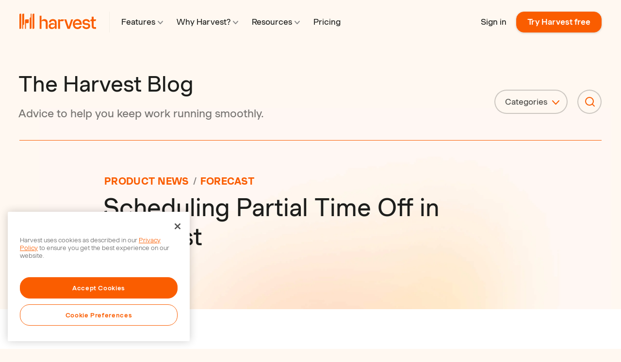

--- FILE ---
content_type: text/html; charset=UTF-8
request_url: https://www.getharvest.com/blog/2016/07/scheduling-partial-time-off-in-forecast
body_size: 13039
content:
<!doctype html><html lang="en"><head>
    <meta charset="utf-8">
    <meta http-equiv="Content-Type" content="text/html; charset=UTF-8">
    <title>Scheduling Partial Time Off in Forecast - Harvest</title>
    <link rel="shortcut icon" href="https://www.getharvest.com/hubfs/favicon-h-2.ico">
    <meta name="description" content="Knowing when someone will be off or on vacation is incredibly important to scheduling your team. Having that information handy helps you make better decisions about how to staff your team’s upcoming weeks, and helps you determine more realistic timelines for projects. In Forecast, Time Off is highly visible within your schedule views so you […]">
    
    
    
      
    
    
    
    <meta name="viewport" content="width=device-width, initial-scale=1">

    
    <meta property="og:description" content="Knowing when someone will be off or on vacation is incredibly important to scheduling your team. Having that information handy helps you make better decisions about how to staff your team’s upcoming weeks, and helps you determine more realistic timelines for projects. In Forecast, Time Off is highly visible within your schedule views so you […]">
    <meta property="og:title" content="Scheduling Partial Time Off in Forecast - Harvest">
    <meta name="twitter:description" content="Knowing when someone will be off or on vacation is incredibly important to scheduling your team. Having that information handy helps you make better decisions about how to staff your team’s upcoming weeks, and helps you determine more realistic timelines for projects. In Forecast, Time Off is highly visible within your schedule views so you […]">
    <meta name="twitter:title" content="Scheduling Partial Time Off in Forecast - Harvest">

    

    
    <style>
a.cta_button{-moz-box-sizing:content-box !important;-webkit-box-sizing:content-box !important;box-sizing:content-box !important;vertical-align:middle}.hs-breadcrumb-menu{list-style-type:none;margin:0px 0px 0px 0px;padding:0px 0px 0px 0px}.hs-breadcrumb-menu-item{float:left;padding:10px 0px 10px 10px}.hs-breadcrumb-menu-divider:before{content:'›';padding-left:10px}.hs-featured-image-link{border:0}.hs-featured-image{float:right;margin:0 0 20px 20px;max-width:50%}@media (max-width: 568px){.hs-featured-image{float:none;margin:0;width:100%;max-width:100%}}.hs-screen-reader-text{clip:rect(1px, 1px, 1px, 1px);height:1px;overflow:hidden;position:absolute !important;width:1px}
</style>

<link rel="stylesheet" href="https://www.getharvest.com/hubfs/hub_generated/template_assets/1/63498340476/1767800048227/template_main.min.css">
<link rel="stylesheet" href="https://www.getharvest.com/hubfs/hub_generated/template_assets/1/120550037006/1767800058393/template_harvest-blog-2023.min.css">
<link rel="stylesheet" href="https://www.getharvest.com/hubfs/hub_generated/template_assets/1/63501347970/1767800052956/template_theme-overrides.min.css">
<link rel="stylesheet" href="https://www.getharvest.com/hubfs/hub_generated/module_assets/1/63501334601/1744447479629/module_search_input_blog.min.css">
    

    
<!--  Added by GoogleTagManager integration -->
<script>
var _hsp = window._hsp = window._hsp || [];
window.dataLayer = window.dataLayer || [];
function gtag(){dataLayer.push(arguments);}

var useGoogleConsentModeV2 = true;
var waitForUpdateMillis = 1000;



var hsLoadGtm = function loadGtm() {
    if(window._hsGtmLoadOnce) {
      return;
    }

    if (useGoogleConsentModeV2) {

      gtag('set','developer_id.dZTQ1Zm',true);

      gtag('consent', 'default', {
      'ad_storage': 'denied',
      'analytics_storage': 'denied',
      'ad_user_data': 'denied',
      'ad_personalization': 'denied',
      'wait_for_update': waitForUpdateMillis
      });

      _hsp.push(['useGoogleConsentModeV2'])
    }

    (function(w,d,s,l,i){w[l]=w[l]||[];w[l].push({'gtm.start':
    new Date().getTime(),event:'gtm.js'});var f=d.getElementsByTagName(s)[0],
    j=d.createElement(s),dl=l!='dataLayer'?'&l='+l:'';j.async=true;j.src=
    'https://www.googletagmanager.com/gtm.js?id='+i+dl;f.parentNode.insertBefore(j,f);
    })(window,document,'script','dataLayer','GTM-KQ3QMS');

    window._hsGtmLoadOnce = true;
};

_hsp.push(['addPrivacyConsentListener', function(consent){
  if(consent.allowed || (consent.categories && consent.categories.analytics)){
    hsLoadGtm();
  }
}]);

</script>

<!-- /Added by GoogleTagManager integration -->


<!-- OneTrust Cookies Consent Notice start for www.getharvest.com -->
<script src="https://cdn.cookielaw.org/consent/7da14cd6-28e2-421a-b5f8-9eaf0352a642-test/otSDKStub.js" type="text/javascript" charset="UTF-8" data-domain-script="7da14cd6-28e2-421a-b5f8-9eaf0352a642-test"></script>
<!-- OneTrust Cookies Consent Notice end for www.getharvest.com -->

<meta name="theme-color" content="#1d1e1c">
<link rel="icon" href="https://www.getharvest.com/hubfs/favicon.ico" sizes="any">
<link rel="icon" href="https://www.getharvest.com/hubfs/favicon.svg" type="image/svg+xml">
<link rel="apple-touch-icon" href="https://www.getharvest.com/hubfs/apple-touch-icon.png">

<script>
  (function () {
    const store_signup_landing_and_referrer_page_urls = function () {
      const current_url = encodeURIComponent(location.href)
      const referrer_url = encodeURIComponent(document.referrer)

      set_persistent_cookie('lnd', current_url)
      set_persistent_cookie('ref', referrer_url)

      set_short_lived_cookie('final_lnd', current_url)
      set_short_lived_cookie('final_ref', referrer_url)
    }

    const set_persistent_cookie = function (key, value) {
      value = get_cookie(key) || value
      let expires = new Date()
      expires.setTime(expires.getTime() + 45 * 24 * 60 * 60 * 1000) // 45 days from now
      set_cookie(key, value, expires)
    }

    const set_short_lived_cookie = function (key, value) {
      if (!get_cookie(key)) {
        let expires = new Date()
        expires.setTime(expires.getTime() + 1 * 60 * 60 * 1000) // 1 hour from now
        set_cookie(key, value, expires)
      }
    }

    const get_cookie = function (key) {
      return document.cookie.match('(^|;)\\s*' + key + '\\s*=\\s*([^;]+)')?.pop() || ''
    }

    const set_cookie = function (key, value, expires) {
      if (value) {
        document.cookie = key + '=' + value + '; expires=' + expires.toGMTString() + '; path=/; domain=' + location.hostname.replace(/^(www\.)/,'') + '; samesite=lax'
      }
    }

    store_signup_landing_and_referrer_page_urls()
  })()
</script> 

<script src="//d2wy8f7a9ursnm.cloudfront.net/v8/bugsnag.min.js"></script>
<script type="module">
  import BugsnagPerformance from '//d2wy8f7a9ursnm.cloudfront.net/v1/bugsnag-performance.min.js'
  Bugsnag.start({ apiKey: 'aae1ba752d52c83d30c41e4d349ae2d0' })
  BugsnagPerformance.start({ apiKey: 'aae1ba752d52c83d30c41e4d349ae2d0' })
</script>
<meta property="og:url" content="https://www.getharvest.com/blog/2016/07/scheduling-partial-time-off-in-forecast">
<meta name="twitter:card" content="summary">

<link rel="canonical" href="https://www.getharvest.com/blog/2016/07/scheduling-partial-time-off-in-forecast">

<meta property="og:type" content="article">
<link rel="alternate" type="application/rss+xml" href="https://www.getharvest.com/blog/rss.xml">
<meta name="twitter:domain" content="www.getharvest.com">

<meta http-equiv="content-language" content="en">






    
  <meta name="generator" content="HubSpot"></head>
  <body>
<!--  Added by GoogleTagManager integration -->
<noscript><iframe src="https://www.googletagmanager.com/ns.html?id=GTM-KQ3QMS" height="0" width="0" style="display:none;visibility:hidden"></iframe></noscript>

<!-- /Added by GoogleTagManager integration -->

    <script>
      window.pageData = {
        pageName: "Scheduling Partial Time Off in Forecast",
        contentId: "54381848449",
      }
    </script>
    <div class="body-wrapper font-smoothing   hs-content-id-54381848449 hs-blog-post hs-blog-id-54383465087">
      
        <div data-global-resource-path="harvest-theme/templates/partials/header.html"><header class="header">

  
  <a href="#main-content" class="header__skip">Skip to content</a>
  
  <div class="content-wrapper main-nav">
    <figure class="main-nav__logo">
      <a href="/">
        <svg width="159" height="32" fill="none" xmlns="http://www.w3.org/2000/svg"><g clip-path="url(#a)"><path fill-rule="evenodd" clip-rule="evenodd" d="M158.045 11.961h-5.106V6.617h-3.849v5.344h-.228c-1.601 0-2.782 1.123-2.782 2.75v.813h3.01v10.728c0 3.369 1.867 5.228 5.259 5.228h3.696v-3.563h-3.163c-1.257 0-1.943-.697-1.943-1.975V15.524h1.981c1.182 0 1.906-.31 2.439-.89.42-.465.686-1.124.686-1.898v-.775Zm-21.835 7.784c-1.486-.077-2.325-.93-2.325-2.207 0-1.588 1.449-2.634 3.773-2.634 2.058 0 3.544 1.046 3.811 2.595h3.811c-.267-3.64-3.278-6.003-7.622-6.003-4.534 0-7.507 2.44-7.507 6.197 0 3.37 2.058 5.344 5.64 5.577l3.734.232c1.715.116 2.554.93 2.554 2.285 0 1.627-1.487 2.75-4.002 2.75-2.438 0-4.192-1.2-4.458-2.905h-3.849c.267 3.834 3.582 6.313 8.384 6.313 4.687 0 7.659-2.479 7.659-6.313 0-3.408-2.096-5.422-5.868-5.654l-3.735-.233Zm-21.416.891c-.419.426-.686 1.007-.8 1.666v-.581c0-3.99 2.248-6.74 5.449-6.74 2.629 0 4.497 1.821 5.03 4.726h-7.012c-1.333 0-2.134.348-2.667.93Zm13.642 1.317c0-6.197-3.086-10.457-8.993-10.457-5.488 0-9.26 4.144-9.26 10.225 0 5.925 3.696 10.224 9.527 10.224 4.496 0 7.812-2.479 8.459-6.313h-3.772c-.572 1.743-2.477 2.827-4.649 2.827-3.392 0-5.297-2.285-5.678-5.499h14.366v-1.007Zm-26.789 5.422-5.03-15.414h-4.154l6.669 19.519h4.839l6.669-19.519h-3.963l-5.03 15.414ZM87.699 11.96c-1.639 0-2.324.271-2.858.736a4.013 4.013 0 0 0-1.181 2.246v-2.982H79.81V31.48h3.849V15.795h4.23c1.715 0 2.477-.387 3.01-.968.42-.503.686-1.162.686-1.898v-.968H87.7ZM67.807 28.614c-2.172 0-3.544-1.123-3.544-2.904 0-1.743 1.334-2.866 3.468-2.866h5.145v2.866c-1.258 1.897-2.897 2.904-5.069 2.904Zm1.296-17.118c-4.801 0-8.003 2.711-8.193 6.855h3.81c.23-2.052 1.906-3.37 4.23-3.37 2.401 0 3.926 1.473 3.926 3.757v3.447c-.61-1.51-2.63-2.517-5.183-2.517-4.382 0-7.24 2.479-7.24 6.313 0 3.447 2.324 5.886 6.287 5.886 2.897 0 5.145-1.239 6.174-3.64v3.253h3.772V18.312c0-4.143-2.972-6.816-7.583-6.816Zm-17.414 0c-3.01 0-5.221 1.356-6.174 3.718V4.448h-3.849V31.48h3.85V16.066c1.523-.62 2.895-.89 4.23-.89 3.01 0 4.572 1.316 4.572 4.027V31.48h3.849V18.274c0-4.377-2.439-6.778-6.479-6.778Zm-38.183 8.288V31.48h-1.944V13.897c0-1.084.877-1.936 1.944-1.936h5.754v5.848c0 1.084-.838 1.975-1.905 1.975h-3.85ZM30.844.188v29.317c0 1.084-.876 1.975-1.943 1.975h-1.905V2.124c0-1.084.838-1.936 1.905-1.936h1.944Zm-7.697 0h1.905v29.317c0 1.084-.876 1.975-1.905 1.975h-1.944V9.947c0-1.084.877-1.936 1.944-1.936V.188ZM7.713 31.48H5.808V2.124c0-1.084.838-1.936 1.905-1.936h1.944v21.494c0 1.084-.877 1.975-1.944 1.975v7.823Zm-7.697 0V2.124C.016 1.04.892.188 1.959.188h1.906v29.317c0 1.084-.839 1.975-1.906 1.975H.016Z" fill="currentColor" /></g></svg>
      </a>
    </figure>
    


<div class="mobile-only main-nav--mobile">
  <button data-mobile-nav-toggle>
    <img src="https://www.getharvest.com/hubfs/raw_assets/public/harvest-theme/images/megamenu/menu-icon.svg" class="menuIcon" alt="menu icon">
    <img src="https://www.getharvest.com/hubfs/raw_assets/public/harvest-theme/images/megamenu/close-icon.svg" class="closeIcon" alt="close menu icon">
    Menu
  </button>
  
  <div data-mobile-menu>
    <ul class="megamenu--mobile">
      
        
        <li data-class-toggle="active" class="link">
          
              <div>
                Features 
  <svg width="11" height="7" viewbox="0 0 11 7" fill="none" xmlns="http://www.w3.org/2000/svg">
    <path d="M10 6L5.5 1L1 6" stroke="#FA5D00" stroke-width="2" stroke-linecap="round" stroke-linejoin="round" />
  </svg>

              </div>
          

          
            <ul class="hidden">
              
                <li>
                  <a href="https://www.getharvest.com/features">
                    <div>
                      Overview
                    </div>
                  </a>
                </li>
              
                <li>
                  <a href="https://www.getharvest.com/features/time-tracking-software">
                    <div>
                      Time Tracking
                    </div>
                  </a>
                </li>
              
                <li>
                  <a href="https://www.getharvest.com/features/reports-and-analysis">
                    <div>
                      Reporting &amp; Analysis
                    </div>
                  </a>
                </li>
              
                <li>
                  <a href="https://www.getharvest.com/features/invoicing-and-payments">
                    <div>
                      Invoicing &amp; Payments
                    </div>
                  </a>
                </li>
              
            </ul>
          
        </li>
      
        
        <li data-class-toggle="active" class="link">
          
              <div>
                Industries 
  <svg width="11" height="7" viewbox="0 0 11 7" fill="none" xmlns="http://www.w3.org/2000/svg">
    <path d="M10 6L5.5 1L1 6" stroke="#FA5D00" stroke-width="2" stroke-linecap="round" stroke-linejoin="round" />
  </svg>

              </div>
          

          
            <ul class="hidden">
              
                <li>
                  <a href="https://www.getharvest.com/time-tracking-software-advertising">
                    <div>
                      Advertising &amp; Marketing
                    </div>
                  </a>
                </li>
              
                <li>
                  <a href="https://www.getharvest.com/accounting-time-tracking-software">
                    <div>
                      Accounting &amp; Finance
                    </div>
                  </a>
                </li>
              
                <li>
                  <a href="https://www.getharvest.com/architecture-time-tracking-software">
                    <div>
                      Architecture
                    </div>
                  </a>
                </li>
              
                <li>
                  <a href="https://www.getharvest.com/consulting-time-tracking-software">
                    <div>
                      Consulting &amp; IT
                    </div>
                  </a>
                </li>
              
                <li>
                  <a href="https://www.getharvest.com/construction-time-tracking-app">
                    <div>
                      Construction
                    </div>
                  </a>
                </li>
              
                <li>
                  <a href="https://www.getharvest.com/time-tracking-software-design">
                    <div>
                      Design Teams
                    </div>
                  </a>
                </li>
              
                <li>
                  <a href="https://www.getharvest.com/legal-time-tracking-software">
                    <div>
                      Law Firms
                    </div>
                  </a>
                </li>
              
                <li>
                  <a href="https://www.getharvest.com/software-development-time-tracking">
                    <div>
                      Software Development
                    </div>
                  </a>
                </li>
              
            </ul>
          
        </li>
      
        
        <li data-class-toggle="active" class="link">
          
              <div>
                Resources 
  <svg width="11" height="7" viewbox="0 0 11 7" fill="none" xmlns="http://www.w3.org/2000/svg">
    <path d="M10 6L5.5 1L1 6" stroke="#FA5D00" stroke-width="2" stroke-linecap="round" stroke-linejoin="round" />
  </svg>

              </div>
          

          
            <ul class="hidden">
              
                <li>
                  <a href="https://www.getharvest.com/blog">
                    <div>
                      Blog
                    </div>
                  </a>
                </li>
              
                <li>
                  <a href="https://www.getharvest.com/webinars">
                    <div>
                      Webinars
                    </div>
                  </a>
                </li>
              
                <li>
                  <a href="https://www.getharvest.com/resources">
                    <div>
                      Guides &amp; Templates
                    </div>
                  </a>
                </li>
              
                <li>
                  <a href="https://support.getharvest.com/hc/en-us">
                    <div>
                      Help Center
                    </div>
                  </a>
                </li>
              
                <li>
                  <a href="https://www.getharvest.com/add-time-tracking">
                    <div>
                      Developer Documentation
                    </div>
                  </a>
                </li>
              
            </ul>
          
        </li>
      
        
        <li data-class-toggle="active" class="link">
          
            <a href="https://www.getharvest.com/pricing">
          
              <div>
                Pricing 
              </div>
          
            </a>
          

          
        </li>
      
    </ul>
    <ul class="action-links">
      <li>
        <a href="https://id.getharvest.com/harvest/sign_in" id="nav-sign-in" data-pico="{&quot;name&quot;:&quot;header_mobile_sign_in_clicked&quot;,&quot;params&quot;:{}}">Sign in</a>  
      </li>
      <li>
        <a href="/signup" id="nav-sign-up">Try Harvest free</a>
      </li>
    </ul>
    <div class="action-links--app">
      <p>Get the mobile app:</p>
      <ul class="action-links">
        <li>
          <a target="_blank" rel="noopener" href="https://itunes.apple.com/us/app/harvest-time-expense-tracker/id355395846">
            <img alt="" src="https://www.getharvest.com/hubfs/raw_assets/public/harvest-theme/images/icons/apple.svg"> iPhone
          </a>
        </li>
        <li>
          <a target="_blank" rel="noopener" href="https://market.android.com/details?id=com.harvestapp">
            <img alt="" src="https://www.getharvest.com/hubfs/raw_assets/public/harvest-theme/images/icons/android.svg"> Android
          </a>
        </li>
      </ul>
    </div>
  </div>
</div>

<script>
  const bodyEl = document.querySelector('body'); 
  const mobileNavToggle = document.querySelector('[data-mobile-nav-toggle]');
  
  bodyEl.classList.add('withMegamenu');

  mobileNavToggle.addEventListener('click', () => {
    document.querySelector('[data-mobile-menu]').classList.toggle('active');
    bodyEl.classList.toggle('withMobileNavOpened');
  });
</script>
    



<div class="desktop-only">
  <div class="flex align-items-center justify-space-between">
    <ul class="megamenu" aria-label="Primary Navigation">
      
        
        

        <li class="menu-item menu-item--withSubmenu">
          
            <a href="https://www.getharvest.com/features">
          
          
          <div class="menu-link linkWithIcon">
            Features 
  <svg width="11" height="7" viewbox="0 0 11 7" fill="none" xmlns="http://www.w3.org/2000/svg">
    <path d="M10 6L5.5 1L1 6" stroke="#FA5D00" stroke-width="2" stroke-linecap="round" stroke-linejoin="round" />
  </svg>

          </div>
          
          
            </a>
          

          <div class="indicator"></div>
          
          
            <div class="submenu">
              <div class="submenu--columns">
                
                
                
                
                
                <div class="firstColumn featured w-3/12">
                  
                  
                  
                    <p class="featured__title">
                      Features
                    </p>  
                    <p class="featured__text">
                      Harvest helps your team spend time wisely.
                    </p>

                    
                      <a class="linkWithIcon featured__button" href="https://www.getharvest.com/features">
                        <div>
                          <span>Overview</span> 
  <svg width="11" height="7" viewbox="0 0 11 7" fill="none" xmlns="http://www.w3.org/2000/svg">
    <path d="M10 6L5.5 1L1 6" stroke="#FA5D00" stroke-width="2" stroke-linecap="round" stroke-linejoin="round" />
  </svg>

                        </div>
                      </a>
                    
                  
                </div>

                

                  
                
                <div class="secondColumn w-6/12">
                  
                  
                  <ul>
                    
                    <li class="pageItem">
                      <a href="https://www.getharvest.com/features/time-tracking-software" class="flex align-items-center justify-center">
                        <figure>
                          <img src="https://www.getharvest.com/hubfs/raw_assets/public/harvest-theme/images/megamenu/time.svg" alt="Time Tracking">
                        </figure>
                        <div class="pl-less flex align-items-center flex-wrap">
                          <span class="pageItem__title linkWithIcon">
                            Time Tracking 
  <svg width="11" height="7" viewbox="0 0 11 7" fill="none" xmlns="http://www.w3.org/2000/svg">
    <path d="M10 6L5.5 1L1 6" stroke="#FA5D00" stroke-width="2" stroke-linecap="round" stroke-linejoin="round" />
  </svg>

                          </span>
                          <p class="pageItem__text">
                            Simple time tracking your team will actually use.
                          </p>
                        </div>
                      </a>
                    </li>
                    
                    <li class="pageItem">
                      <a href="https://www.getharvest.com/features/reports-and-analysis" class="flex align-items-center justify-center">
                        <figure>
                          <img src="https://www.getharvest.com/hubfs/raw_assets/public/harvest-theme/images/megamenu/report.svg" alt="Reporting &amp; Analysis">
                        </figure>
                        <div class="pl-less flex align-items-center flex-wrap">
                          <span class="pageItem__title linkWithIcon">
                            Reporting &amp; Analysis 
  <svg width="11" height="7" viewbox="0 0 11 7" fill="none" xmlns="http://www.w3.org/2000/svg">
    <path d="M10 6L5.5 1L1 6" stroke="#FA5D00" stroke-width="2" stroke-linecap="round" stroke-linejoin="round" />
  </svg>

                          </span>
                          <p class="pageItem__text">
                            Crucial insights into your projects and team.
                          </p>
                        </div>
                      </a>
                    </li>
                    
                    <li class="pageItem">
                      <a href="https://www.getharvest.com/features/invoicing-and-payments" class="flex align-items-center justify-center">
                        <figure>
                          <img src="https://www.getharvest.com/hubfs/raw_assets/public/harvest-theme/images/megamenu/invoice.svg" alt="Invoicing &amp; Payments">
                        </figure>
                        <div class="pl-less flex align-items-center flex-wrap">
                          <span class="pageItem__title linkWithIcon">
                            Invoicing &amp; Payments 
  <svg width="11" height="7" viewbox="0 0 11 7" fill="none" xmlns="http://www.w3.org/2000/svg">
    <path d="M10 6L5.5 1L1 6" stroke="#FA5D00" stroke-width="2" stroke-linecap="round" stroke-linejoin="round" />
  </svg>

                          </span>
                          <p class="pageItem__text">
                            Automatic invoice creation and fast online payments.
                          </p>
                        </div>
                      </a>
                    </li>
                    
                  </ul>
                  

                  
                  

                  
                  
                    <a href="https://www.getharvest.com/forecast" class="featured-banner-anchor" id="mm-forecast-banner" target="_blank">
                      <div class="featured-banner-content">
                        <figure>
                          <img src="https://www.getharvest.com/hubfs/raw_assets/public/harvest-theme/images/megamenu/forecast-nav.png" alt="Harvest Forecast">
                        </figure>
                        <span class="featured-banner-title">Harvest Forecast</span>
                        <p>Intuitive team scheduling and capacity analysis</p>
                        <span class="featured-banner-chevron">
  <svg width="11" height="7" viewbox="0 0 11 7" fill="none" xmlns="http://www.w3.org/2000/svg">
    <path d="M10 6L5.5 1L1 6" stroke="#FA5D00" stroke-width="2" stroke-linecap="round" stroke-linejoin="round" />
  </svg>
</span>
                      </div>
                    </a>
                  
                </div>
                

                  
                
                <div class="thirdColumn w-3/12">
                  
                  
                    
                    <p class="list__title">
                      APPS &amp; INTEGRATIONS
                    </p>
                    

                    

                    
                      <ul class="list">
                        
                          
                          <li class="w-full list__item">
                            <a href="https://www.getharvest.com/integrations" class="linkWithIcon--left">
                              <figure>
                                <img src="https://www.getharvest.com/hubfs/raw_assets/public/harvest-theme/images/megamenu/directory-icon.svg" alt="All Integrations">
                              </figure>
                              <span class="list__item__text">All Integrations</span>
                            </a>
                          </li>
                          
                        
                          
                          <li class="w-full list__item">
                            <a href="https://www.getharvest.com/integrations/asana" class="linkWithIcon--left">
                              <figure>
                                <img src="https://www.getharvest.com/hubfs/raw_assets/public/harvest-theme/images/megamenu/asana-icon.svg" alt="Asana Integration">
                              </figure>
                              <span class="list__item__text">Asana Integration</span>
                            </a>
                          </li>
                          
                        
                          
                          <li class="w-full list__item">
                            <a href="https://www.getharvest.com/integrations/slack" class="linkWithIcon--left">
                              <figure>
                                <img src="https://www.getharvest.com/hubfs/raw_assets/public/harvest-theme/images/megamenu/slack-icon.svg" alt="Slack Integration">
                              </figure>
                              <span class="list__item__text">Slack Integration</span>
                            </a>
                          </li>
                          
                        
                          
                          <li class="w-full list__item">
                            <a href="https://www.getharvest.com/integrations/stripe" class="linkWithIcon--left">
                              <figure>
                                <img src="https://www.getharvest.com/hubfs/raw_assets/public/harvest-theme/images/megamenu/stripe-icon.svg" alt="Stripe Integration">
                              </figure>
                              <span class="list__item__text">Stripe Integration</span>
                            </a>
                          </li>
                          
                        
                          
                          <li class="w-full list__item">
                            <a href="https://www.getharvest.com/apps" class="linkWithIcon--left">
                              <figure>
                                <img src="https://www.getharvest.com/hubfs/raw_assets/public/harvest-theme/images/megamenu/apps-icon.svg" alt="Desktop &amp; Mobile Apps">
                              </figure>
                              <span class="list__item__text">Desktop &amp; Mobile Apps</span>
                            </a>
                          </li>
                          
                        
                      </ul>
                    
                  

                  
                  
                </div>
                
              </div>                  
            </div>
          
        </li>
      
        
        

        <li class="menu-item menu-item--withSubmenu">
          
          
          <div class="menu-link linkWithIcon">
            Why Harvest? 
  <svg width="11" height="7" viewbox="0 0 11 7" fill="none" xmlns="http://www.w3.org/2000/svg">
    <path d="M10 6L5.5 1L1 6" stroke="#FA5D00" stroke-width="2" stroke-linecap="round" stroke-linejoin="round" />
  </svg>

          </div>
          
          

          <div class="indicator"></div>
          
          
            <div class="submenu">
              <div class="submenu--columns">
                
                
                
                
                
                <div class="firstColumn featured w-3/12">
                  
                  
                  
                    <p class="featured__title">
                      Why Harvest?
                    </p>  
                    <p class="featured__text">
                      70,000+ companies already track time with Harvest.
                    </p>

                    
                      <a class="linkWithIcon featured__button" href="https://www.getharvest.com/why-harvest">
                        <div>
                          <span>Overview</span> 
  <svg width="11" height="7" viewbox="0 0 11 7" fill="none" xmlns="http://www.w3.org/2000/svg">
    <path d="M10 6L5.5 1L1 6" stroke="#FA5D00" stroke-width="2" stroke-linecap="round" stroke-linejoin="round" />
  </svg>

                        </div>
                      </a>
                    
                  
                </div>

                

                  
                
                <div class="secondColumn w-6/12">
                  
                  

                  
                  
                    
                      <p class="list__title">
                        INDUSTRIES
                      </p>
                    

                    

                    
                      <ul class="list list--withColumns">
                        
                        <li class="w-1/2 list__item">
                          <a href="https://www.getharvest.com/time-tracking-software-advertising" class="linkWithIcon">
                            Advertising &amp; Marketing 
  <svg width="11" height="7" viewbox="0 0 11 7" fill="none" xmlns="http://www.w3.org/2000/svg">
    <path d="M10 6L5.5 1L1 6" stroke="#FA5D00" stroke-width="2" stroke-linecap="round" stroke-linejoin="round" />
  </svg>

                          </a>
                        </li>
                        
                        <li class="w-1/2 list__item">
                          <a href="https://www.getharvest.com/accounting-time-tracking-software" class="linkWithIcon">
                            Accounting &amp; Finance 
  <svg width="11" height="7" viewbox="0 0 11 7" fill="none" xmlns="http://www.w3.org/2000/svg">
    <path d="M10 6L5.5 1L1 6" stroke="#FA5D00" stroke-width="2" stroke-linecap="round" stroke-linejoin="round" />
  </svg>

                          </a>
                        </li>
                        
                        <li class="w-1/2 list__item">
                          <a href="https://www.getharvest.com/architecture-time-tracking-software" class="linkWithIcon">
                            Architecture 
  <svg width="11" height="7" viewbox="0 0 11 7" fill="none" xmlns="http://www.w3.org/2000/svg">
    <path d="M10 6L5.5 1L1 6" stroke="#FA5D00" stroke-width="2" stroke-linecap="round" stroke-linejoin="round" />
  </svg>

                          </a>
                        </li>
                        
                        <li class="w-1/2 list__item">
                          <a href="https://www.getharvest.com/consulting-time-tracking-software" class="linkWithIcon">
                            Consulting &amp; IT 
  <svg width="11" height="7" viewbox="0 0 11 7" fill="none" xmlns="http://www.w3.org/2000/svg">
    <path d="M10 6L5.5 1L1 6" stroke="#FA5D00" stroke-width="2" stroke-linecap="round" stroke-linejoin="round" />
  </svg>

                          </a>
                        </li>
                        
                        <li class="w-1/2 list__item">
                          <a href="https://www.getharvest.com/construction-time-tracking-app" class="linkWithIcon">
                            Construction 
  <svg width="11" height="7" viewbox="0 0 11 7" fill="none" xmlns="http://www.w3.org/2000/svg">
    <path d="M10 6L5.5 1L1 6" stroke="#FA5D00" stroke-width="2" stroke-linecap="round" stroke-linejoin="round" />
  </svg>

                          </a>
                        </li>
                        
                        <li class="w-1/2 list__item">
                          <a href="https://www.getharvest.com/time-tracking-software-design" class="linkWithIcon">
                            Design Teams 
  <svg width="11" height="7" viewbox="0 0 11 7" fill="none" xmlns="http://www.w3.org/2000/svg">
    <path d="M10 6L5.5 1L1 6" stroke="#FA5D00" stroke-width="2" stroke-linecap="round" stroke-linejoin="round" />
  </svg>

                          </a>
                        </li>
                        
                        <li class="w-1/2 list__item">
                          <a href="https://www.getharvest.com/legal-time-tracking-software" class="linkWithIcon">
                            Law Firms 
  <svg width="11" height="7" viewbox="0 0 11 7" fill="none" xmlns="http://www.w3.org/2000/svg">
    <path d="M10 6L5.5 1L1 6" stroke="#FA5D00" stroke-width="2" stroke-linecap="round" stroke-linejoin="round" />
  </svg>

                          </a>
                        </li>
                        
                        <li class="w-1/2 list__item">
                          <a href="https://www.getharvest.com/software-development-time-tracking" class="linkWithIcon">
                            Software Development 
  <svg width="11" height="7" viewbox="0 0 11 7" fill="none" xmlns="http://www.w3.org/2000/svg">
    <path d="M10 6L5.5 1L1 6" stroke="#FA5D00" stroke-width="2" stroke-linecap="round" stroke-linejoin="round" />
  </svg>

                          </a>
                        </li>
                        
                      </ul>
                    
                  

                  
                  
                </div>
                

                  
                
                <div class="thirdColumn w-3/12">
                  
                  
                    
                    <p class="list__title">
                      EXPLORE HARVEST
                    </p>
                    

                    

                    
                      <ul class="list">
                        
                          
                          <li class="w-full list__item">
                            <a href="https://www.getharvest.com/customers" class="linkWithIcon--left">
                              <figure>
                                <img src="https://www.getharvest.com/hubfs/raw_assets/public/harvest-theme/images/megamenu/message-icon.svg" alt="Customer stories">
                              </figure>
                              <span class="list__item__text">Customer stories</span>
                            </a>
                          </li>
                          
                        
                          
                          <li class="w-full list__item">
                            <a href="https://www.getharvest.com/webinars" class="linkWithIcon--left">
                              <figure>
                                <img src="https://www.getharvest.com/hubfs/raw_assets/public/harvest-theme/images/megamenu/webinar-icon.svg" alt="Join a webinar">
                              </figure>
                              <span class="list__item__text">Join a webinar</span>
                            </a>
                          </li>
                          
                        
                          
                            <li class="w- list__item featured-link-li">
                              <a href="https://www.getharvest.com/contact-harvest-sales" class="featured-link">
                                
                                  <span class="pretext">Onboarding a <strong>50+</strong> person team?</span>
                                
                                <span class="link_text">
                                  Schedule a consultation 
  <svg width="11" height="7" viewbox="0 0 11 7" fill="none" xmlns="http://www.w3.org/2000/svg">
    <path d="M10 6L5.5 1L1 6" stroke="#FA5D00" stroke-width="2" stroke-linecap="round" stroke-linejoin="round" />
  </svg>

                                </span>
                              </a>
                            </li>
                          
                        
                      </ul>
                    
                  

                  
                  
                </div>
                
              </div>                  
            </div>
          
        </li>
      
        
        

        <li class="menu-item menu-item--withSubmenu">
          
          
          <div class="menu-link linkWithIcon">
            Resources 
  <svg width="11" height="7" viewbox="0 0 11 7" fill="none" xmlns="http://www.w3.org/2000/svg">
    <path d="M10 6L5.5 1L1 6" stroke="#FA5D00" stroke-width="2" stroke-linecap="round" stroke-linejoin="round" />
  </svg>

          </div>
          
          

          <div class="indicator"></div>
          
          
            <div class="submenu">
              <div class="submenu--columns">
                
                
                
                
                
                <div class="firstColumn featured w-3/12">
                  
                  
                  
                    <p class="featured__title">
                      Resources
                    </p>  
                    <p class="featured__text">
                      Learn how to help your team make the most of Harvest.
                    </p>

                    
                  
                </div>

                

                  
                
                <div class="secondColumn w-3/12">
                  
                  

                  
                  
                    

                    

                    
                      <ul class="list ">
                        
                        <li class="w-full list__item">
                          <a href="https://www.getharvest.com/blog" class="linkWithIcon">
                            Blog 
  <svg width="11" height="7" viewbox="0 0 11 7" fill="none" xmlns="http://www.w3.org/2000/svg">
    <path d="M10 6L5.5 1L1 6" stroke="#FA5D00" stroke-width="2" stroke-linecap="round" stroke-linejoin="round" />
  </svg>

                          </a>
                        </li>
                        
                        <li class="w-full list__item">
                          <a href="https://www.getharvest.com/webinars" class="linkWithIcon">
                            Webinars 
  <svg width="11" height="7" viewbox="0 0 11 7" fill="none" xmlns="http://www.w3.org/2000/svg">
    <path d="M10 6L5.5 1L1 6" stroke="#FA5D00" stroke-width="2" stroke-linecap="round" stroke-linejoin="round" />
  </svg>

                          </a>
                        </li>
                        
                        <li class="w-full list__item">
                          <a href="https://www.getharvest.com/resources" class="linkWithIcon">
                            Guides &amp; Templates 
  <svg width="11" height="7" viewbox="0 0 11 7" fill="none" xmlns="http://www.w3.org/2000/svg">
    <path d="M10 6L5.5 1L1 6" stroke="#FA5D00" stroke-width="2" stroke-linecap="round" stroke-linejoin="round" />
  </svg>

                          </a>
                        </li>
                        
                        <li class="w-full list__item">
                          <a href="https://support.getharvest.com/hc/en-us" class="linkWithIcon">
                            Help Center 
  <svg width="11" height="7" viewbox="0 0 11 7" fill="none" xmlns="http://www.w3.org/2000/svg">
    <path d="M10 6L5.5 1L1 6" stroke="#FA5D00" stroke-width="2" stroke-linecap="round" stroke-linejoin="round" />
  </svg>

                          </a>
                        </li>
                        
                        <li class="w-full list__item">
                          <a href="https://www.getharvest.com/add-time-tracking" class="linkWithIcon">
                            Developer Documentation 
  <svg width="11" height="7" viewbox="0 0 11 7" fill="none" xmlns="http://www.w3.org/2000/svg">
    <path d="M10 6L5.5 1L1 6" stroke="#FA5D00" stroke-width="2" stroke-linecap="round" stroke-linejoin="round" />
  </svg>

                          </a>
                        </li>
                        
                        <li class="w-full list__item">
                          <a href="https://www.getharvest.com/invoice-template" class="linkWithIcon">
                            Invoice Template 
  <svg width="11" height="7" viewbox="0 0 11 7" fill="none" xmlns="http://www.w3.org/2000/svg">
    <path d="M10 6L5.5 1L1 6" stroke="#FA5D00" stroke-width="2" stroke-linecap="round" stroke-linejoin="round" />
  </svg>

                          </a>
                        </li>
                        
                      </ul>
                    
                  

                  
                  
                </div>
                

                  
                
                <div class="thirdColumn w-6/12">
                  
                  
                    

                    

                    
                      <ul class="list">
                        
                          
                            <li class="w- list__item featured-card-li">
                              <a href="https://www.getharvest.com/2025-state-of-professional-services-report" class="featured-card">
                                <div class="featured-card__content">
                                  
                                    <span class="featured-card__title">The State of Professional Services</span>
                                  
                                  
                                    <span class="pretext">Learn how firms are navigating growth, efficiency, and profitability in today's landscape.</span>
                                  
                                  <span class="link_text">
                                    Get the report
  <svg width="11" height="7" viewbox="0 0 11 7" fill="none" xmlns="http://www.w3.org/2000/svg">
    <path d="M10 6L5.5 1L1 6" stroke="#FA5D00" stroke-width="2" stroke-linecap="round" stroke-linejoin="round" />
  </svg>

                                  </span>
                                </div>
                                
                                  <figure>
                                    <img src="https://www.getharvest.com/hubfs/raw_assets/public/harvest-theme/images/megamenu/state-of-professional-services-menu.png" alt="The State of Professional Services" data-check="../../images/megamenu/state-of-professional-services-menu.png">
                                  </figure>
                                
                              </a>
                            </li>
                          
                        
                      </ul>
                    
                  

                  
                  
                </div>
                
              </div>                  
            </div>
          
        </li>
      
        
        

        <li class="menu-item">
          
            <a href="https://www.getharvest.com/pricing">
          
          
          <div class="menu-link linkWithIcon">
            Pricing 
          </div>
          
          
            </a>
          

          <div class="indicator"></div>
          
          
        </li>
      
    </ul>
    <ul class="flex align-items-center">
      <li>
        <a href="https://id.getharvest.com/harvest/sign_in" id="nav-sign-in" data-pico="{&quot;name&quot;:&quot;header_desktop_sign_in_clicked&quot;,&quot;params&quot;:{}}">Sign in</a>
      </li>
      <li>
        <a href="/signup" class="button button-trial nav-sign-up">Try Harvest free</a>
      </li>
    </ul>
  </div>
</div>
<script>
  const triggerElements = document.querySelectorAll('[data-class-toggle]');
  
  triggerElements.forEach(element => {
    element.addEventListener('click', () => {
      element.classList.toggle(element.dataset.classToggle);
    });
  });

  //change header background on hover over link with submenu
  const headerEl = document.querySelector('header');

  headerEl.addEventListener('mouseover', (event) => {
    const triggerElement = event.target.closest('.menu-item--withSubmenu');
    if (triggerElement) {
      headerEl.classList.add('bg-white');
    }
  });

  headerEl.addEventListener('mouseout', () => {
    headerEl.classList.remove('bg-white');
  });
</script>
  </div>
</header></div>
      

      













<main id="main-content" class="body-container-wrapper harvest-blog">
  <div class="body-container body-container--blog-post harvest-blog-post">
  <section id="blog-header">
    <div class="content-wrapper first-wrapper border-bottom">
      <div class="blog-navigation-container">
        <div class="blog-title-container ">
          <div class="blog-title font-smoothing">
            <p class="blog-home-heading">
              <a href="https://www.getharvest.com/blog" class="blog-home-link">The Harvest Blog</a>
            </p>
            <p class="blog-subtitle">Advice to help you keep work running smoothly.</p>
          </div>
          <div class="blog-category-container">
              <div class="category-dropdown-container">
                <a href="javascript:void(0);" aria-haspopup="true" class="category-dropdown">Categories</a>
                <div class="category-dropdown-menu">
                  <ul>
                    <li>
                      <a href="/blog/tag/product-news">Product News</a>
                    </li>
                    <li>
                      <a href="/blog/tag/managing-time">Managing Time</a>
                    </li>
                    <li>
                      <a href="/blog/tag/leading-teams">Leading Teams</a>
                    </li>
                    <li>
                      <a href="/blog/tag/handling-clients">Handling Clients</a>
                    </li>
                    <li>
                      <a href="/blog/tag/managing-projects">Managing Projects</a>
                    </li>
                    <li>
                      <a href="/blog/tag/expert-tips">Expert Tips</a>
                    </li>
                    <li>
                      <a href="/blog/tag/engineering">Engineering</a>
                    </li>
                  </ul>
                </div>
              </div>
              <div class="blog-search">
                <div id="hs_cos_wrapper_module_16310099355604" class="hs_cos_wrapper hs_cos_wrapper_widget hs_cos_wrapper_type_module" style="" data-hs-cos-general-type="widget" data-hs-cos-type="module">

<div class="hs-search-field">
    <div class="hs-search-field__bar">
      <form action="/hs-search-results">
        
        <input type="text" class="hs-search-field__input" name="term" autocomplete="off" aria-label="Search" placeholder="Search">

        
          <input type="hidden" name="type" value="SITE_PAGE">
        
        
        
          <input type="hidden" name="type" value="BLOG_POST">
          <input type="hidden" name="type" value="LISTING_PAGE">
        
        

         <input type="hidden" name="pathPrefix" value="/blog">
         <input type="hidden" name="pathPrefix" value="/harvest-blog">

        
      </form>
    </div>
    <ul class="hs-search-field__suggestions"></ul>
</div></div>
              </div>
            </div>
        </div>
      </div>
    </div>

    <div class="post-metadata">
      <div class="narrow-width">
        <div class="post-category-container">
          
            <a class="post-category eyebrow orange-text" href="https://www.getharvest.com/blog/tag/product-news" rel="tag">Product News</a> <span class="category-separator">/</span> 
          
            <a class="post-category eyebrow orange-text" href="https://www.getharvest.com/blog/tag/forecast" rel="tag">Forecast</a>
          
        </div>

        <h1><span id="hs_cos_wrapper_name" class="hs_cos_wrapper hs_cos_wrapper_meta_field hs_cos_wrapper_type_text" style="" data-hs-cos-general-type="meta_field" data-hs-cos-type="text">Scheduling Partial Time Off in Forecast</span></h1>
        
          <p class="post-summary"></p>
        
        <div class="post-date">
          July 28, 2016
        </div>
      </div>
    </div>
  </section>

  <section id="post-body">

    <div class="content-wrapper narrow-width vertical-spacing">
      <div class="post-content">
        <span id="hs_cos_wrapper_post_body" class="hs_cos_wrapper hs_cos_wrapper_meta_field hs_cos_wrapper_type_rich_text" style="" data-hs-cos-general-type="meta_field" data-hs-cos-type="rich_text"><p>Knowing when someone will be off or on vacation is incredibly important to scheduling your team. Having that information handy helps you make better decisions about how to staff your team’s upcoming weeks, and helps you determine more realistic timelines for projects. In Forecast, Time Off is highly visible within your schedule views so you can quickly see how they affect your timelines.</p> 
<!--more--><p>Today, we’re adding more flexibility in Forecast by allowing you to schedule <em>partial</em> time off. While you can already mark full days off for team members in Forecast, the reality is people also take just a couple hours off. With today’s release, you can <strong>mark a team member’s time off for as few or as many hours in a day</strong>. Schedule around your designer’s 2-hour doctor appointment next Monday, your project manager who leaves early on Thursdays to pick up their kids, or those half-day summer Fridays. This partial time off feature lets you get a more accurate picture of what’s in store in the future.</p> 
<p><img loading="lazy" width="390" height="402" src="https://www.getharvest.com/hs-fs/hubfs/Imported_Blog_Media/forecast-partial-time-off-1.png?width=390&amp;height=402&amp;name=forecast-partial-time-off-1.png" alt="forecast-partial-time-off" class="aligncenter size-full wp-image-13457" style="border:1px solid #ccc;margin-bottom:20px;padding:4px;" srcset="https://www.getharvest.com/hs-fs/hubfs/Imported_Blog_Media/forecast-partial-time-off-1.png?width=195&amp;height=201&amp;name=forecast-partial-time-off-1.png 195w, https://www.getharvest.com/hs-fs/hubfs/Imported_Blog_Media/forecast-partial-time-off-1.png?width=390&amp;height=402&amp;name=forecast-partial-time-off-1.png 390w, https://www.getharvest.com/hs-fs/hubfs/Imported_Blog_Media/forecast-partial-time-off-1.png?width=585&amp;height=603&amp;name=forecast-partial-time-off-1.png 585w, https://www.getharvest.com/hs-fs/hubfs/Imported_Blog_Media/forecast-partial-time-off-1.png?width=780&amp;height=804&amp;name=forecast-partial-time-off-1.png 780w, https://www.getharvest.com/hs-fs/hubfs/Imported_Blog_Media/forecast-partial-time-off-1.png?width=975&amp;height=1005&amp;name=forecast-partial-time-off-1.png 975w, https://www.getharvest.com/hs-fs/hubfs/Imported_Blog_Media/forecast-partial-time-off-1.png?width=1170&amp;height=1206&amp;name=forecast-partial-time-off-1.png 1170w" sizes="(max-width: 390px) 100vw, 390px"></p> 
<p>You can also schedule partial time off for Everyone at the company. We hope this insight leads to more accurate schedules and planning. If you have any questions, don’t hesitate to reach out to the team. Happy scheduling!</p></span>
      </div>


      <div class="post-social-sharing">
        <a href="https://x.com/intent/tweet?text=Scheduling%20Partial%20Time%20Off%20in%20Forecast%20-%20Harvest%20https://www.getharvest.com/blog/2016/07/scheduling-partial-time-off-in-forecast" class="social-link x-link">
          <span class="social-link-icon"><img src="https://www.getharvest.com/hubfs/raw_assets/public/harvest-theme/images/blog/sharing-x.svg" alt="Share on X" width="50"></span>
        </a>
        <a href="https://www.linkedin.com/shareArticle?mini=true&amp;url=https://www.getharvest.com/blog/2016/07/scheduling-partial-time-off-in-forecast" class="social-link">
          <img src="https://www.getharvest.com/hubfs/raw_assets/public/harvest-theme/images/blog/sharing-linkedin.svg" alt="Share on LinkedIn" width="50">
        </a>
        <a href="mailto:?subject=Scheduling%20Partial%20Time%20Off%20in%20Forecast%20-%20Harvest%20&amp;body=Check%20out%20this%20blog%20post%20https://www.getharvest.com/blog/2016/07/scheduling-partial-time-off-in-forecast" class="social-link">
          <img src="https://www.getharvest.com/hubfs/raw_assets/public/harvest-theme/images/blog/sharing-email.svg" alt="Share via email" width="50">
        </a>
      </div>

      <div class="post-footer">
      
        <div class="author-avatar" style="background-image: url('https://www.getharvest.com/hubfs/harvesters/team-lettini.jpg');"></div>
      
        <div class="author-details">
          <h3 class="author-name">Matthew Lettini</h3>
          <p class="author-bio"></p>
        </div>
      </div>
    </div>
  </section>

  <section id="newsletter-section">
    <div class="content-wrapper partial-wrapper">
      <div data-global-resource-path="harvest-theme/templates/partials/newsletter-signup.html"><div class="newsletter-signup-container">
    <div class="newsletter-text">
        <p class="newsletter-heading">Get updates in your inbox</p>
        <p>Subscribe to our emails to receive newsletters, product updates, and marketing communications.</p>
    </div>
    <div class="newsletter-form">
        <script charset="utf-8" type="text/javascript" src="//js.hsforms.net/forms/embed/v2.js"></script>
        <script>
            hbspt.forms.create({
                region: "na1",
                portalId: "19495563",
                formId: "f718a14f-d38d-493c-a5dd-64173ea39e0f"
            });
        </script>
    </div>
</div></div>
    </div>
  </section>

  <section id="related-content">
    <div class="content-wrapper">
    <div class="related-articles-title">
      <span class="eyebrow">Related Articles</span>
    </div>
    <span id="hs_cos_wrapper_" class="hs_cos_wrapper hs_cos_wrapper_widget hs_cos_wrapper_type_related_blog_posts" style="" data-hs-cos-general-type="widget" data-hs-cos-type="related_blog_posts"><div id="related-blog-posts-559701767802621222">
</div>
<script type="text/javascript">
  const xhttp_559701767802621222 = new XMLHttpRequest();
  xhttp_559701767802621222.open("GET", '/_hcms/related-blog-posts-callback?blogPostId=54381848449&blogId=54383465087&targetBlogPostIds=54381848449&macro=default&startDate=1672531200000&limit=3&templatePath=harvest-theme%2Ftemplates%2Fharvest-blog-2023-post.html&contentId=54381848449&requestPath=%2Fblog%2F2016%2F07%2Fscheduling-partial-time-off-in-forecast&hs-expires=1799366400&hs-version=1&hs-signature=AM6Wq0b8o-Vm08qnO6GqQ4FyWpqZ-4TqpA');
  xhttp_559701767802621222.onreadystatechange = function() {
    if (this.readyState == XMLHttpRequest.DONE) {
      if (this.status == 200) {
        var id = setInterval(function() {
          var formattingFunction = blog_post_formatter;
          if (formattingFunction !== undefined) {
            clearTimeout(id);
            document.getElementById('related-blog-posts-559701767802621222').outerHTML = formattingFunction(JSON.parse(xhttp_559701767802621222.responseText));
          }
        }, 50);

        setTimeout(function() {
          clearTimeout(id);
        }, 10000);
      } else {
        console.error('Error: ', this.statusText);
      }
    }
  };
  xhttp_559701767802621222.send();
</script>
</span>

    <script>
      var blog_post_formatter = function(blogposts) {
    
        var formatted = '<div class="content-grid">';
        for (var i = 0; i < blogposts.length; i++) {
          var blogpost = blogposts[i];
          formatted += `<a href="${blogpost.url}" class="content-tile">`;
          formatted += '<div>';
          
          formatted += `<div class="content-poster" style="background-image: url('${blogpost.featuredImage}')";></div>`;


          formatted += '<div class="content-meta">';
          if (blogpost.tagList.length > 0) {
            formatted += `<div class="eyebrow">${blogpost.tagList.map(tag => tag.label).join(", ")}</div>`;
          }
          formatted += `<div class="content-date">${new Date(blogpost.publishDate).toLocaleDateString()}</div>`;
          formatted += '</div>';


          formatted += `<p class="content-title related-blog-title"><span>${blogpost.name}</span></p>`;
          
          formatted += '<div class="related-blog-tags">';
          
          formatted += '</div>';
          
          
          formatted += '</div>';
          formatted += '</a>';
        }
        formatted += '</div>';
        return formatted;
      }
    </script>


    </div>
  </section>

  <div data-global-resource-path="harvest-theme/templates/partials/footer-cta-simple.html"><section class="footer-cta-simple">
  <div class="content-wrapper">
    <div class="flex-row">
      <div class="flex-col justify-center">
        <p class="footer-cta-title"><span id="hs_cos_wrapper_footer_cta_copy" class="hs_cos_wrapper hs_cos_wrapper_widget hs_cos_wrapper_type_text" style="" data-hs-cos-general-type="widget" data-hs-cos-type="text">Start tracking time today</span></p>
        <p class="footer-cta-subtitle mb30">Join 70,000+ companies spending their time wisely with Harvest.</p>
        <div class="trial-actions">
          <a href="/signup" class="button button-trial">Try Harvest free</a>
          <div class="trial-terms">
            Free 30-day trial.
            No credit card required.
          </div>
        </div>
      </div>
      <div class="flex-col align-items-center justify-center footer-signup-illustration">
        <img class="footer-illustration" width="381" src="https://www.getharvest.com/hubfs/raw_assets/public/harvest-theme/images/illoglyphs/footer-illo-comp.svg" alt="">
      </div>
    </div>
  </div>
</section></div>




      
        <div data-global-resource-path="harvest-theme/templates/partials/footer.html"><footer class="footer">
  <div class="content-wrapper">
    <div class="footer-navigation flex-row ">
      <div class="footer-navigation-menu flex-col menu-col">
      <!-- dev 190919581062 -->
      <!-- prod 43417846325 -->
        <span id="hs_cos_wrapper_footer_menu" class="hs_cos_wrapper hs_cos_wrapper_widget hs_cos_wrapper_type_menu" style="" data-hs-cos-general-type="widget" data-hs-cos-type="menu"><div id="hs_menu_wrapper_footer_menu" class="hs-menu-wrapper active-branch no-flyouts hs-menu-flow-horizontal" role="navigation" data-sitemap-name="Default" data-menu-id="43833013670" aria-label="Navigation Menu">
 <ul role="menu">
  <li class="hs-menu-item hs-menu-depth-1 hs-item-has-children" role="none"><a href="javascript:;" aria-haspopup="true" aria-expanded="false" role="menuitem">Harvest</a>
   <ul role="menu" class="hs-menu-children-wrapper">
    <li class="hs-menu-item hs-menu-depth-2" role="none"><a href="/" role="menuitem">Home</a></li>
    <li class="hs-menu-item hs-menu-depth-2" role="none"><a href="/why-harvest" role="menuitem">Why Harvest?</a></li>
    <li class="hs-menu-item hs-menu-depth-2" role="none"><a href="/features" role="menuitem">Features</a></li>
    <li class="hs-menu-item hs-menu-depth-2" role="none"><a href="/pricing" role="menuitem">Pricing</a></li>
    <li class="hs-menu-item hs-menu-depth-2" role="none"><a href="/integrations" role="menuitem">Integrations</a></li>
    <li class="hs-menu-item hs-menu-depth-2" role="none"><a href="/apps" role="menuitem">Apps</a></li>
   </ul></li>
  <li class="hs-menu-item hs-menu-depth-1 hs-item-has-children" role="none"><a href="javascript:;" aria-haspopup="true" aria-expanded="false" role="menuitem">Community</a>
   <ul role="menu" class="hs-menu-children-wrapper">
    <li class="hs-menu-item hs-menu-depth-2" role="none"><a href="/customers" role="menuitem">Customer stories</a></li>
    <li class="hs-menu-item hs-menu-depth-2" role="none"><a href="/resources" role="menuitem">Resources</a></li>
    <li class="hs-menu-item hs-menu-depth-2" role="none"><a href="/webinars" role="menuitem">Webinars</a></li>
    <li class="hs-menu-item hs-menu-depth-2" role="none"><a href="https://support.getharvest.com/hc/en-us" role="menuitem" target="_blank" rel="noopener">Help &amp; support</a></li>
    <li class="hs-menu-item hs-menu-depth-2" role="none"><a href="/add-time-tracking" role="menuitem">Integrate with Harvest</a></li>
    <li class="hs-menu-item hs-menu-depth-2" role="none"><a href="/time-well-spent" role="menuitem">Time Well Spent</a></li>
    <li class="hs-menu-item hs-menu-depth-2" role="none"><a href="https://www.timeinthistime.com/" role="menuitem" target="_blank" rel="noopener">Time in This Time</a></li>
   </ul></li>
  <li class="hs-menu-item hs-menu-depth-1 hs-item-has-children" role="none"><a href="javascript:;" aria-haspopup="true" aria-expanded="false" role="menuitem">Company</a>
   <ul role="menu" class="hs-menu-children-wrapper">
    <li class="hs-menu-item hs-menu-depth-2" role="none"><a href="/about" role="menuitem">About us</a></li>
    <li class="hs-menu-item hs-menu-depth-2" role="none"><a href="/blog" role="menuitem">Blog</a></li>
    <li class="hs-menu-item hs-menu-depth-2" role="none"><a href="/careers" role="menuitem">Careers</a></li>
    <li class="hs-menu-item hs-menu-depth-2" role="none"><a href="https://www.getharvest.com/contact-harvest-sales" role="menuitem">Schedule a consultation</a></li>
    <li class="hs-menu-item hs-menu-depth-2" role="none"><a href="/contact" role="menuitem">Contact us</a></li>
   </ul></li>
 </ul>
</div></span>
      </div>
      <div class="footer-forecast-cta flex-col logo-col">
        <a href="/forecast" class="forecast-cta-link">
          <div class="fc-cta-container">
            <div class="fc-cta-text">
              <p class="fc-cta-pretitle">We also make:</p>
              <p class="fc-cta-title">Harvest Forecast</p>
              <p>The fast and simple way to schedule your team across projects.</p>
              <p class="fc-cta-text-link">Learn more <span class="arrow-right"><svg width="11" height="7" viewbox="0 0 11 7" fill="none" xmlns="http://www.w3.org/2000/svg"><path d="M10 6L5.5 1L1 6" stroke="#FA5D00" stroke-width="2" stroke-linecap="round" stroke-linejoin="round"></path></svg></span></p>
            </div>
            <div class="fc-cta-image">
              <img src="https://www.getharvest.com/hubfs/raw_assets/public/harvest-theme/images/partials/forecast-footer-screenshot-opt.png" alt="Harvest Forecast">
            </div>
          </div>
        </a>
      </div>
    </div>
    <div class="footer-bottom">
      <div class="footer-social">
        <a class="x" target="_blank" rel="noopener" href="https://x.com/harvest"> 
          <svg width="20px" height="19.9897px" viewbox="0 0 20 19.9897" version="1.1" xmlns="http://www.w3.org/2000/svg" xmlns:xlink="http://www.w3.org/1999/xlink">
              <g id="Page-1" stroke="none" stroke-width="1" fill="none" fill-rule="evenodd">
                  <g id="x-logo-footer" fill="currentColor" fill-rule="nonzero">
                      <path d="M11.9027,8.46429 L19.3482,0 L17.5838,0 L11.119,7.34942 L5.95547,0 L0,0 L7.8082,11.1136 L0,19.9897 L1.76443,19.9897 L8.59152,12.2285 L14.0445,19.9897 L20,19.9897 L11.9023,8.46429 L11.9027,8.46429 Z M9.48608,11.2115 L8.69495,10.1049 L2.40018,1.29901 L5.11025,1.29901 L10.1902,8.40562 L10.9813,9.51229 L17.5847,18.7498 L14.8746,18.7498 L9.48608,11.212 L9.48608,11.2115 Z" id="Shape"></path>
                  </g>
              </g>
          </svg>
        </a>
        <a class="linkedin" target="_blank" rel="noopener" href="https://www.linkedin.com/company/harvest_2">
          <svg xmlns="http://www.w3.org/2000/svg" width="20" height="20" viewbox="0 0 20 20" fill="currentColor" aria-hidden="true">
            <path d="M20 17.5v-15.1c0-1.3-1.1-2.4-2.4-2.4h-15.2c-1.3 0-2.4 1.1-2.4 2.4v15.1c0 1.4 1.1 2.5 2.4 2.5h15.2c1.3 0 2.4-1.1 2.4-2.5zm-14.1-.5h-2.9v-9.5h3v9.5h-.1zm-1.5-10.8c-1 0-1.7-.8-1.7-1.7s.8-1.7 1.7-1.7c1 0 1.7.8 1.7 1.7.1.9-.7 1.7-1.7 1.7zm12.6 10.8h-3v-4.6c0-1.101 0-2.5-1.5-2.5s-1.8 1.2-1.8 2.5v4.6h-3v-9.5h2.8v1.3c.6-.8 1.5-1.5 3-1.5 3 0 3.6 2 3.6 4.5v5.2h-.1z"></path>
          </svg>
        </a>
        <a class="linkedin" target="_blank" rel="noopener" href="https://www.instagram.com/harvest">
          <svg width="20" height="20" fill="none" xmlns="http://www.w3.org/2000/svg"><path d="M9.999 1.801c2.67 0 2.986.011 4.04.059a5.523 5.523 0 0 1 1.857.345c.434.16.827.417 1.15.75.332.322.589.715.75 1.15.22.594.337 1.222.344 1.855.048 1.055.059 1.375.059 4.041 0 2.666-.011 2.986-.059 4.041a5.524 5.524 0 0 1-.345 1.856 3.305 3.305 0 0 1-1.897 1.897 5.524 5.524 0 0 1-1.856.345c-1.055.048-1.375.059-4.04.059-2.667 0-2.987-.011-4.042-.059a5.524 5.524 0 0 1-1.856-.345 3.09 3.09 0 0 1-1.15-.75 3.09 3.09 0 0 1-.75-1.15 5.523 5.523 0 0 1-.344-1.855c-.048-1.055-.059-1.375-.059-4.041 0-2.666.011-2.986.059-4.041a5.523 5.523 0 0 1 .345-1.856 3.09 3.09 0 0 1 .75-1.15 3.09 3.09 0 0 1 1.15-.75 5.523 5.523 0 0 1 1.855-.345C7.015 1.81 7.335 1.8 10.002 1.8L10 1.8Zm0-1.801C7.283 0 6.943.011 5.874.06A7.334 7.334 0 0 0 3.45.525a4.884 4.884 0 0 0-1.771 1.154c-.51.499-.903 1.103-1.154 1.77A7.334 7.334 0 0 0 .06 5.875C.011 6.943 0 7.283 0 10s.011 3.056.06 4.124c.017.829.174 1.649.465 2.425.25.667.644 1.272 1.154 1.771.499.51 1.103.903 1.77 1.154a7.336 7.336 0 0 0 2.428.465c1.066.048 1.406.06 4.122.06s3.056-.012 4.124-.06a7.336 7.336 0 0 0 2.427-.465 5.117 5.117 0 0 0 2.925-2.925 7.336 7.336 0 0 0 .465-2.427c.049-1.066.06-1.406.06-4.125 0-2.718-.011-3.056-.06-4.124a7.335 7.335 0 0 0-.467-2.422 4.886 4.886 0 0 0-1.154-1.771A4.885 4.885 0 0 0 16.548.525 7.334 7.334 0 0 0 14.123.06C13.055.011 12.715 0 10 0Z" fill="currentColor" /><path d="M10.004 4.864a5.134 5.134 0 1 0 0 10.269 5.134 5.134 0 0 0 0-10.269Zm0 8.468a3.333 3.333 0 1 1 0-6.666 3.333 3.333 0 0 1 0 6.666ZM15.337 5.862a1.2 1.2 0 1 0 0-2.4 1.2 1.2 0 0 0 0 2.4Z" fill="currentColor" /></svg>
        </a>
      </div>
      <div id="copyright-menu-wrapper" class="copyright-menu-wrapper">
        <span class="copyright">© 2006-2026 Bending Spoons US Inc.</span>
        <!-- prod 183687335854 -->
        <!-- dev 183701977967 -->
        <span id="hs_cos_wrapper_footer_copyright" class="hs_cos_wrapper hs_cos_wrapper_widget hs_cos_wrapper_type_menu" style="" data-hs-cos-general-type="widget" data-hs-cos-type="menu"><div id="hs_menu_wrapper_footer_copyright" class="hs-menu-wrapper active-branch no-flyouts hs-menu-flow-horizontal" role="navigation" data-sitemap-name="Default" data-menu-id="183687335854" aria-label="Navigation Menu">
 <ul role="menu">
  <li class="hs-menu-item hs-menu-depth-1" role="none"><a href="https://www.getharvest.com/privacy-policy" role="menuitem">Privacy</a></li>
  <li class="hs-menu-item hs-menu-depth-1" role="none"><a href="https://www.getharvest.com/terms-of-service" role="menuitem">Legal</a></li>
  <li class="hs-menu-item hs-menu-depth-1" role="none"><a href="https://www.getharvest.com/security" role="menuitem">Security</a></li>
  <li class="hs-menu-item hs-menu-depth-1" role="none"><a href="https://www.harveststatus.com/" role="menuitem" target="_blank" rel="noopener">Status</a></li>
  <li class="hs-menu-item hs-menu-depth-1" role="none"><a href="https://www.getharvest.com/ccpa/new" role="menuitem">Do Not Sell or Share My Personal Information</a></li>
  <li class="hs-menu-item hs-menu-depth-1" role="none"><a href="https://www.getharvest.com/information-for-law-enforcement-authorities" role="menuitem">Information for Law Enforcement Authorities</a></li>
 </ul>
</div></span>
      </div>
    </div>
  </div>
</footer></div>
      
    </div>
    
    
    
<!-- HubSpot performance collection script -->
<script defer src="/hs/hsstatic/content-cwv-embed/static-1.1293/embed.js"></script>
<script src="https://www.getharvest.com/hubfs/hub_generated/template_assets/1/195242047001/1769088239016/template_picox.min.js"></script>
<script src="https://www.getharvest.com/hubfs/hub_generated/template_assets/1/63501372056/1767800055319/template_main.min.js"></script>
<script>
var hsVars = hsVars || {}; hsVars['language'] = 'en';
</script>

<script src="/hs/hsstatic/cos-i18n/static-1.53/bundles/project.js"></script>
<script src="https://www.getharvest.com/hubfs/hub_generated/module_assets/1/63501334601/1744447479629/module_search_input_blog.min.js"></script>

<!-- Start of HubSpot Analytics Code -->
<script type="text/javascript">
var _hsq = _hsq || [];
_hsq.push(["setContentType", "blog-post"]);
_hsq.push(["setCanonicalUrl", "https:\/\/www.getharvest.com\/blog\/2016\/07\/scheduling-partial-time-off-in-forecast"]);
_hsq.push(["setPageId", "54381848449"]);
_hsq.push(["setContentMetadata", {
    "contentPageId": 54381848449,
    "legacyPageId": "54381848449",
    "contentFolderId": null,
    "contentGroupId": 54383465087,
    "abTestId": null,
    "languageVariantId": 54381848449,
    "languageCode": "en",
    
    
}]);
</script>

<script type="text/javascript" id="hs-script-loader" async defer src="/hs/scriptloader/19495563.js"></script>
<!-- End of HubSpot Analytics Code -->


<script type="text/javascript">
var hsVars = {
    render_id: "bf50dc31-e8e3-474f-b3a3-fe714bd3fbe2",
    ticks: 1767802621006,
    page_id: 54381848449,
    
    content_group_id: 54383465087,
    portal_id: 19495563,
    app_hs_base_url: "https://app.hubspot.com",
    cp_hs_base_url: "https://cp.hubspot.com",
    language: "en",
    analytics_page_type: "blog-post",
    scp_content_type: "",
    
    analytics_page_id: "54381848449",
    category_id: 3,
    folder_id: 0,
    is_hubspot_user: false
}
</script>


<script defer src="/hs/hsstatic/HubspotToolsMenu/static-1.432/js/index.js"></script>






  
</main></div></body></html>

--- FILE ---
content_type: text/css
request_url: https://www.getharvest.com/hubfs/hub_generated/template_assets/1/63498340476/1767800048227/template_main.min.css
body_size: 17672
content:
/* Theme base styles */

/* Tools
Any animations, or functions used throughout the project.
Note: _macros.css needs to be imported into each stylesheet where macros are used and not included here
*/

/* ============================================
   DESIGN TOKENS - Centralized UI Variables
   ============================================ */

/* Brand Colors */






























/* Gray Scale for UI Elements */












/* Green Scale */






/* Blue Scale (for links and accents) */




/* Utility Colors */






/* Text Colors */




/* Background Colors */








/* Spacing Scale (based on 8px grid) */








/* Font Families */







/* Font Sizes */









/* Font Weights */




/* Line Heights */




/* Border Radius */







/* Transitions */




/* Shadows */




/* Z-Index Scale */






/* Generic
This is where reset, normalize & box-sizing styles go.
*/

*, *:before, *:after {
  box-sizing: border-box;
}
/*! normalize.css v8.0.1 | MIT License | github.com/necolas/normalize.css */

/* Document
   ========================================================================== */

/**
 * 1. Correct the line height in all browsers.
 * 2. Prevent adjustments of font size after orientation changes in iOS.
 */

html {
  line-height: 1.15; /* 1 */
  -webkit-text-size-adjust: 100%; /* 2 */
}

/* Sections
   ========================================================================== */

/**
 * Remove the margin in all browsers.
 */

body {
  margin: 0;
}

/**
 * Render the `main` element consistently in IE.
 */

main {
  display: block;
}

/**
 * Correct the font size and margin on `h1` elements within `section` and
 * `article` contexts in Chrome, Firefox, and Safari.
 */

h1 {
  font-size: 2em;
  margin: 0.67em 0;
}

/* Grouping content
   ========================================================================== */

/**
 * 1. Add the correct box sizing in Firefox.
 * 2. Show the overflow in Edge and IE.
 */

hr {
  box-sizing: content-box; /* 1 */
  height: 0; /* 1 */
  overflow: visible; /* 2 */
}

/**
 * 1. Correct the inheritance and scaling of font size in all browsers.
 * 2. Correct the odd `em` font sizing in all browsers.
 */

pre {
  font-family: monospace, monospace; /* 1 */
  font-size: 1em; /* 2 */
}

/* Text-level semantics
   ========================================================================== */

/**
 * Remove the gray background on active links in IE 10.
 */

a {
  background-color: transparent;
}

/**
 * 1. Remove the bottom border in Chrome 57-
 * 2. Add the correct text decoration in Chrome, Edge, IE, Opera, and Safari.
 */

abbr[title] {
  border-bottom: none; /* 1 */
  text-decoration: underline; /* 2 */
  text-decoration: underline dotted; /* 2 */
}

/**
 * Add the correct font weight in Chrome, Edge, and Safari.
 */

b,
strong {
  font-weight: bolder;
}

/**
 * 1. Correct the inheritance and scaling of font size in all browsers.
 * 2. Correct the odd `em` font sizing in all browsers.
 */

code,
kbd,
samp {
  font-family: monospace, monospace; /* 1 */
  font-size: 1em; /* 2 */
}

/**
 * Add the correct font size in all browsers.
 */

small {
  font-size: 80%;
}

/**
 * Prevent `sub` and `sup` elements from affecting the line height in
 * all browsers.
 */

sub,
sup {
  font-size: 75%;
  line-height: 0;
  position: relative;
  vertical-align: baseline;
}

sub {
  bottom: -0.25em;
}

sup {
  top: -0.5em;
}

/* Embedded content
   ========================================================================== */

/**
 * Remove the border on images inside links in IE 10.
 */

img {
  border-style: none;
}

/* Forms
   ========================================================================== */

/**
 * 1. Change the font styles in all browsers.
 * 2. Remove the margin in Firefox and Safari.
 */

button,
input,
optgroup,
select,
textarea {
  font-family: inherit; /* 1 */
  font-size: 100%; /* 1 */
  line-height: 1.15; /* 1 */
  margin: 0; /* 2 */
}

/**
 * Show the overflow in IE.
 * 1. Show the overflow in Edge.
 */

button,
input { /* 1 */
  overflow: visible;
}

/**
 * Remove the inheritance of text transform in Edge, Firefox, and IE.
 * 1. Remove the inheritance of text transform in Firefox.
 */

button,
select { /* 1 */
  text-transform: none;
}

/**
 * Correct the inability to style clickable types in iOS and Safari.
 */

button,
[type="button"],
[type="reset"],
[type="submit"] {
  -webkit-appearance: button;
}

/**
 * Remove the inner border and padding in Firefox.
 */

button::-moz-focus-inner,
[type="button"]::-moz-focus-inner,
[type="reset"]::-moz-focus-inner,
[type="submit"]::-moz-focus-inner {
  border-style: none;
  padding: 0;
}

/**
 * Restore the focus styles unset by the previous rule.
 */

button:-moz-focusring,
[type="button"]:-moz-focusring,
[type="reset"]:-moz-focusring,
[type="submit"]:-moz-focusring {
  outline: 1px dotted ButtonText;
}

/**
 * Correct the padding in Firefox.
 */

fieldset {
  padding: 0.35em 0.75em 0.625em;
}

/**
 * 1. Correct the text wrapping in Edge and IE.
 * 2. Correct the color inheritance from `fieldset` elements in IE.
 * 3. Remove the padding so developers are not caught out when they zero out
 *    `fieldset` elements in all browsers.
 */

legend {
  box-sizing: border-box; /* 1 */
  color: inherit; /* 2 */
  display: table; /* 1 */
  max-width: 100%; /* 1 */
  padding: 0; /* 3 */
  white-space: normal; /* 1 */
}

/**
 * Add the correct vertical alignment in Chrome, Firefox, and Opera.
 */

progress {
  vertical-align: baseline;
}

/**
 * Remove the default vertical scrollbar in IE 10+.
 */

textarea {
  overflow: auto;
}

/**
 * 1. Add the correct box sizing in IE 10.
 * 2. Remove the padding in IE 10.
 */

[type="checkbox"],
[type="radio"] {
  box-sizing: border-box; /* 1 */
  padding: 0; /* 2 */
}

/**
 * Correct the cursor style of increment and decrement buttons in Chrome.
 */

[type="number"]::-webkit-inner-spin-button,
[type="number"]::-webkit-outer-spin-button {
  height: auto;
}

/**
 * 1. Correct the odd appearance in Chrome and Safari.
 * 2. Correct the outline style in Safari.
 */

[type="search"] {
  -webkit-appearance: textfield; /* 1 */
  outline-offset: -2px; /* 2 */
}

/**
 * Remove the inner padding in Chrome and Safari on macOS.
 */

[type="search"]::-webkit-search-decoration {
  -webkit-appearance: none;
}

/**
 * 1. Correct the inability to style clickable types in iOS and Safari.
 * 2. Change font properties to `inherit` in Safari.
 */

::-webkit-file-upload-button {
  -webkit-appearance: button; /* 1 */
  font: inherit; /* 2 */
}

/* Interactive
   ========================================================================== */

/*
 * Add the correct display in Edge, IE 10+, and Firefox.
 */

details {
  display: block;
}

/*
 * Add the correct display in all browsers.
 */

summary {
  display: list-item;
}

/* Misc
   ========================================================================== */

/**
 * Add the correct display in IE 10+.
 */

template {
  display: none;
}

/**
 * Add the correct display in IE 10.
 */

[hidden] {
  display: none;
}

::selection {
  background: rgba(250, 93, 0, 30%); /* WebKit/Blink Browsers */
}
::-moz-selection {
  background: rgba(250, 93, 0, 30%); /* Gecko Browsers */
}

/* Objects
Non-cosmetic design patterns including grid and layout classes)
*/

/* Main */

main {
    padding-top: 90px;
}

@media (max-width: 850px) {
    main {
        padding-top: 65px;
    }
}

/* Basic Layout Components */

section > .content-wrapper {
  padding-top: 100px;
  padding-bottom: 100px;
}

section > .content-wrapper.first-wrapper {
  padding-top: 60px;
}

section > .content-wrapper.reduced-padding {
  padding-top: 75px;
  padding-bottom: 75px;
}

section > .content-wrapper.no-padding {
  padding-top: 0;
  padding-bottom: 0;
}

@media (max-width: 850px) {
  section > .content-wrapper {
    padding-top: 75px;
    padding-bottom: 75px;
  }

  section > .content-wrapper.first-wrapper {
    padding-top: 65px;
  }

  section > .content-wrapper.reduced-padding {
    padding-top: 50px;
    padding-bottom: 50px;
  }
}



/* Responsive Grid */

.row-fluid {
    width: 100%;
    *zoom: 1;
}


.row-fluid:before, .row-fluid:after {
    display: table;
    content: "";
}

.row-fluid:after {
    clear: both;
}

.row-fluid [class*="span"] {
    display: block;
    float: left;
    width: 100%;
    min-height: 1px;
    margin-left: 2.127659574%;
    *margin-left: 2.0744680846382977%;
    -webkit-box-sizing: border-box;
    -moz-box-sizing: border-box;
    -ms-box-sizing: border-box;
    box-sizing: border-box;
}

.row-fluid [class*="span"]:first-child {
    margin-left: 0;
}

.row-fluid .span12 {
    width: 99.99999998999999%;
    *width: 99.94680850063828%;
}

.row-fluid .span11 {
    width: 91.489361693%;
    *width: 91.4361702036383%;
}

.row-fluid .span10 {
    width: 82.97872339599999%;
    *width: 82.92553190663828%;
}

.row-fluid .span9 {
    width: 74.468085099%;
    *width: 74.4148936096383%;
}

.row-fluid .span8 {
    width: 65.95744680199999%;
    *width: 65.90425531263828%;
}

.row-fluid .span7 {
    width: 57.446808505%;
    *width: 57.3936170156383%;
}

.row-fluid .span6 {
    width: 48.93617020799999%;
    *width: 48.88297871863829%;
}

.row-fluid .span5 {
    width: 40.425531911%;
    *width: 40.3723404216383%;
}

.row-fluid .span4 {
    width: 31.914893614%;
    *width: 31.8617021246383%;
}

.row-fluid .span3 {
    width: 23.404255317%;
    *width: 23.3510638276383%;
}

.row-fluid .span2 {
    width: 14.89361702%;
    *width: 14.8404255306383%;
}

.row-fluid .span1 {
    width: 6.382978723%;
    *width: 6.329787233638298%;
}

.container-fluid {
    *zoom: 1;
}

.container-fluid:before, .container-fluid:after {
    display: table;
    content: "";
}

.container-fluid:after {
    clear: both;
}

@media (max-width: 850px) {
    .row-fluid {
        display: flex !important;
        flex-direction: column !important;
        width: 100%;
    }

    .row-fluid [class*="span"] {
        display: block;
        float: none;
        width: auto;
        margin-left: 0;
    }
}

@media (min-width: 850px) and (max-width: 1139px) {
    .row-fluid {
        width: 100%;
        *zoom: 1;
    }

    .row-fluid:before, .row-fluid:after {
        display: table;
        content: "";
    }

    .row-fluid:after {
        clear: both;
    }

    .row-fluid [class*="span"] {
        display: block;
        float: left;
        width: 100%;
        min-height: 1px;
        margin-left: 2.762430939%;
        *margin-left: 2.709239449638298%;
        -webkit-box-sizing: border-box;
        -moz-box-sizing: border-box;
        -ms-box-sizing: border-box;
        box-sizing: border-box;
    }

    .row-fluid [class*="span"]:first-child {
        margin-left: 0;
    }

    .row-fluid .span12 {
        width: 99.999999993%;
        *width: 99.9468085036383%;
    }

    .row-fluid .span11 {
        width: 91.436464082%;
        *width: 91.38327259263829%;
    }

    .row-fluid .span10 {
        width: 82.87292817100001%;
        *width: 82.8197366816383%;
    }

    .row-fluid .span9 {
        width: 74.30939226%;
        *width: 74.25620077063829%;
    }

    .row-fluid .span8 {
        width: 65.74585634900001%;
        *width: 65.6926648596383%;
    }

    .row-fluid .span7 {
        width: 57.182320438000005%;
        *width: 57.129128948638304%;
    }

    .row-fluid .span6 {
        width: 48.618784527%;
        *width: 48.5655930376383%;
    }

    .row-fluid .span5 {
        width: 40.055248616%;
        *width: 40.0020571266383%;
    }

    .row-fluid .span4 {
        width: 31.491712705%;
        *width: 31.4385212156383%;
    }

    .row-fluid .span3 {
        width: 22.928176794%;
        *width: 22.874985304638297%;
    }

    .row-fluid .span2 {
        width: 14.364640883%;
        *width: 14.311449393638298%;
    }

    .row-fluid .span1 {
        width: 5.801104972%;
        *width: 5.747913482638298%;
    }
}

@media (min-width: 1280px) {
    .row-fluid {
        width: 100%;
        *zoom: 1;
    }

    .row-fluid:before, .row-fluid:after {
        display: table;
        content: "";
    }

    .row-fluid:after {
        clear: both;
    }

    .row-fluid [class*="span"] {
        display: block;
        float: left;
        width: 100%;
        min-height: 1px;
        margin-left: 2.564102564%;
        *margin-left: 2.510911074638298%;
        -webkit-box-sizing: border-box;
        -moz-box-sizing: border-box;
        -ms-box-sizing: border-box;
        box-sizing: border-box;
    }

    .row-fluid [class*="span"]:first-child {
        margin-left: 0;
    }

    .row-fluid .span12 {
        width: 100%;
        *width: 99.94680850063829%;
    }

    .row-fluid .span11 {
        width: 91.45299145300001%;
        *width: 91.3997999636383%;
    }

    .row-fluid .span10 {
        width: 82.905982906%;
        *width: 82.8527914166383%;
    }

    .row-fluid .span9 {
        width: 74.358974359%;
        *width: 74.30578286963829%;
    }

    .row-fluid .span8 {
        width: 65.81196581200001%;
        *width: 65.7587743226383%;
    }

    .row-fluid .span7 {
        width: 57.264957265%;
        *width: 57.2117657756383%;
    }

    .row-fluid .span6 {
        width: 48.717948718%;
        *width: 48.6647572286383%;
    }

    .row-fluid .span5 {
        width: 40.170940171000005%;
        *width: 40.117748681638304%;
    }

    .row-fluid .span4 {
        width: 31.623931624%;
        *width: 31.5707401346383%;
    }

    .row-fluid .span3 {
        width: 23.076923077%;
        *width: 23.0237315876383%;
    }

    .row-fluid .span2 {
        width: 14.529914530000001%;
        *width: 14.4767230406383%;
    }

    .row-fluid .span1 {
        width: 5.982905983%;
        *width: 5.929714493638298%;
    }
}

/* Clearfix */

.clearfix {
    *zoom: 1;
}

.clearfix:before, .clearfix:after {
    display: table;
    content: "";
}

.clearfix:after {
    clear: both;
}

/* Visibilty Classes */

.hide {
    display: none;
}

.show {
    display: block;
}

.invisible {
    visibility: hidden;
}

.hidden {
    display: none;
    visibility: hidden;
}

/* Responsive Visibilty Classes */

.visible-phone {
    display: none !important;
}

.visible-tablet {
    display: none !important;
}

.hidden-desktop {
    display: none !important;
}

@media (max-width: 850px) {
    .visible-phone {
        display: inherit !important;
    }

    .hidden-phone {
        display: none !important;
    }

    .hidden-desktop {
        display: inherit !important;
    }

    .visible-desktop {
        display: none !important;
    }
}

@media (min-width: 850px) and (max-width: 1139px) {
    .visible-tablet {
        display: inherit !important;
    }

    .hidden-tablet {
        display: none !important;
    }

    .hidden-desktop {
        display: inherit !important;
    }

    .visible-desktop {
        display: none !important ;
    }
}

/* Flexbox */

.flex {
	display: flex;
}

@media screen and (max-width: 850px) {
	.flex {
		flex-direction: column;
	}
}

.flex-row {
	display: flex;
	flex-direction: row;
	justify-content: space-between;
	margin-left: -1.5%;
	margin-right: -1.5%;
}

.flex-row.no-spacing {
  margin-left: 0;
  margin-right: 0;
}

.flex-row.no-spacing .flex-col {
  padding: 0;
  flex-basis: 50%;
}

.flex-row.no-spacing .flex-col.flex-col-left {
  padding-right: 40px;
}

@media screen and (max-width: 850px) {
	.flex-row {
		flex-direction: column;
	}
}

.flex-col {
	align-items: flex-start;
	display: flex;
	flex-direction: column;
	flex: 1;
	padding: 0 1.5%;
}

@media screen and (max-width: 850px) {
	.flex-col {
		padding: 15px 1.5%;
	}
}

.flex-row.flex-row-2 {
  margin-left: -2%;
  margin-right: -2%;
}

.flex-row.flex-row-2 .flex-col {
  padding-left: 2%;
  padding-right: 2%;
}

.flex-row-1-3 .flex-col {
  flex-basis:33.33%;
  min-width: 0;
}

.flex-row-1-3 .flex-col.col-large {
  flex-basis:66.66%;
  min-width: 0;
}

.flex-row-1-4 .flex-col {
  flex-basis:25%;
  min-width: 0;
}

.flex-row-1-4 .flex-col.col-large {
  flex-basis: 75%;
  min-width: 0;
}

@media all and (-ms-high-contrast: none) {
	.flex-col {
		align-items: stretch;
	}
}

.flex-direction-row {
	flex-direction: row;
}

.flex-direction-column {
	flex-direction: column;
}

.flex-reverse-order {
	order: -1;
}

@media screen and (max-width: 850px) {
	.flex-reverse-order {
		order: 0;
	}
}

.justify-center {
	justify-content: center;
}

.justify-space-between {
	justify-content: space-between;
}

.align-items-start {
	align-items: flex-start;
}

.align-items-center {
	align-items: center;
}

.align-items-end {
	align-items: flex-end;
}

.align-items-stretch {
	align-items: stretch;
}


/* Responsive Images */

.responsive-image {
  max-width: 100%;
  height: auto;
}

@media screen and (max-width: 850px) {
  .desktop-only {
    display: none;
  }
}

/* HubSpot Editor Layout Overrides */

.hs_cos_wrapper_type_image {
  font-size: 0;
}
.content-wrapper {
  margin: 0 auto;
  padding: 0 20px;
}

@media screen and (min-width: 1240px) {
  .content-wrapper {
    padding: 0;
  }
}

.dnd-section > .row-fluid {
  margin: 0 auto;
}

.dnd-section .dnd-column {
  padding: 0 20px;
}

@media (max-width: 767px) {
  .dnd-section .dnd-column {
    padding: 0;
  }
}

/* Elements
Base HMTL elements are styled in this section (<body<, <h1>, <a>, <p>, <button> etc.)
*/

@font-face {
  font-family: "MuotoWeb";
  font-style: normal;
  font-weight: 600;
  src: url('https://19495563.fs1.hubspotusercontent-na1.net/hubfs/19495563/raw_assets/public/harvest-theme/fonts/muoto/muoto-medium.woff2') format("woff2");
}

@font-face {
  font-family: "MuotoWeb";
  font-style: normal;
  font-weight: 500;
  src: url('https://19495563.fs1.hubspotusercontent-na1.net/hubfs/19495563/raw_assets/public/harvest-theme/fonts/muoto/muoto-regular.woff2') format("woff2");
}

@font-face {
  font-family: "MuotoWeb";
  font-style: italic;
  font-weight: 500;
  src: url('https://19495563.fs1.hubspotusercontent-na1.net/hubfs/19495563/raw_assets/public/harvest-theme/fonts/muoto/muoto-italic.woff2') format("woff2");
}

@font-face {
  font-family: "MuotoWeb";
  font-style: normal;
  font-weight: 400;
  src: url('https://19495563.fs1.hubspotusercontent-na1.net/hubfs/19495563/raw_assets/public/harvest-theme/fonts/muoto/muoto-light.woff2') format("woff2");
}

@font-face {
  font-family: "MuotoWeb";
  font-style: italic;
  font-weight: 400;
  src: url('https://19495563.fs1.hubspotusercontent-na1.net/hubfs/19495563/raw_assets/public/harvest-theme/fonts/muoto/muoto-light-italic.woff2') format("woff2");
}

@font-face {
  font-family: "Monarch";
  font-style: normal;
  font-weight: 500;
  src: url('https://19495563.fs1.hubspotusercontent-na1.net/hubfs/19495563/raw_assets/public/harvest-theme/fonts/monarch/monarch.woff2') format("woff2");
}

@font-face {
  font-family: "MuotoWeb";
  font-style: normal;
  font-weight: 700;
  src: url('https://19495563.fs1.hubspotusercontent-na1.net/hubfs/19495563/raw_assets/public/harvest-theme/fonts/muoto/muoto-bold.woff2') format("woff2");
}

@font-face {
  font-family: "MuotoWeb";
  font-style: normal;
  font-weight: 900;
  src: url('https://19495563.fs1.hubspotusercontent-na1.net/hubfs/19495563/raw_assets/public/harvest-theme/fonts/muoto/muoto-black.woff2') format("woff2");
}


body {
  line-height: 1.4;
  word-break: break-word;
  text-wrap: pretty;
}

html[lang^="ja"] body,
html[lang^="zh"] body,
html[lang^="ko"] body {
  line-break: strict;
  word-break: break-all;
}

/* Paragraphs */

p {
  font-size: 1rem;
  line-height: 1.5;
  margin: 0 0 1.4rem;
  font-smooth: always;
  -webkit-font-smoothing: antialiased;
  -moz-osx-font-smoothing: grayscale;
}


p.large-type {
  font-size: 1.1rem;
}

.extra-lead {
  line-height: 1.5;
}

/* Anchors */

a {
  cursor: pointer;
  text-decoration: none;
  color: rgba(250, 93, 0, 100%);
}

a:hover,
a:focus {
  text-decoration: underline;
}

a.orange-link {
  text-decoration: none;
  border-bottom: 1px solid transparent;
  display: inline-block;
  transition: border 0.2s;
}

a.orange-link:hover {
  border-color: rgba(250, 93, 0, 100%);
}

a.icon-link {
  font-size: 16px;
  text-decoration: none;
  display: inline-block;
  color: rgba(29, 30, 28, 100%);
}

a.icon-link img {
  opacity: 0.8;
}

a.icon-link span {
  border-bottom: 1px solid rgba(29, 30, 28, 20%);
  color: rgba(29, 30, 28, 80%);
  margin-left: 5px;
  transition: all 0.2s;
  top: -7px;
  padding-bottom: 2px;
  position: relative;
}

a.icon-link:hover span {
  color: rgba(29, 30, 28, 100%);
  border-color: rgba(29, 30, 28, 100%);
}

a.text-link {
  border-bottom: 1px solid rgba(29, 30, 28, 20%);
  color: rgba(29, 30, 28, 60%);
  transition: all 0.2s;
  position: relative;
  font-size: 16px;
}

.text-link-current {
  color: rgba(29, 30, 28, 60%);
  transition: all 0.2s;
  font-size: 16px;
  cursor: default;
}

a.text-link:hover,
a.text-link:focus {
  color: rgba(29, 30, 28, 100%);
  border-color: rgba(29, 30, 28, 100%);
  text-decoration: none;
}



/* Headings */

h1,
.h1,
h2,
.h2,
h3,
.h3,
h4,
.h4,
h5,
.h5,
h6,
.h6 {
  margin: 0 0 20px;
  line-height: 1.2;
  font-smooth: always;
  -webkit-font-smoothing: antialiased;
  -moz-osx-font-smoothing: grayscale;
}

h3,
.h3 {
  line-height: 1.3;
}

h4,
.h4 {
  line-height: 1.5;
}

h1.hero-headline,
.h1.hero-headline {
  font-family: "Monarch", Georgia, "Times New Roman", serif;
  font-size: 75px;
  text-indent: -3px;
  margin-left: -2px;
  margin-bottom: 20px;
}

.sponsorship-landing .intro h1 {
  font-family: "Monarch", Georgia, "Times New Roman", serif;
}

@media (max-width: 850px) {

  /* using #main-content to elevate specificity without resorting to !important for mobile */
  #main-content h1,
  #main-content .h1 {
    font-size: 43px;
  }

  #main-content h1.hero-headline,
  #main-content .h1.hero-headline {
    font-size: 56px;
  }

  #main-content h2,
  #main-content .h2 {
    font-size: 36px;
  }

  #main-content h3,
  #main-content .h3 {
    font-size: 28px;
  }

  #main-content h4,
  #main-content .h4 {
    font-size: 24px;
  }
}

h2 strong {
  font-weight: 400;
  color: rgba(250, 93, 0, 100%);
}

.subheading {
  font-weight: 400;
}

.eyebrow {
  font-size: 20px;
  line-height: 20px;
  font-weight: 700;
  color: rgba(250, 93, 0, 100%);
  margin-bottom: 18px;
  text-transform: uppercase;
  letter-spacing: 0.3px;
  -webkit-font-smoothing: antialiased;
}

.center,
.text-center {
  text-align: center;
}

/* Font Modifiers */

.small-text,
.small-text p {
  font-size: 18px;
}

.light-text {
  color: rgba(29, 30, 28, 60%);
}

.orange-text {
  color: rgba(250, 93, 0, 100%);
}

.white-text {
  color: #fff;
}

.green-text {
  color: #21A5A0;
}

.blue-text {
  color: #3d9dc1;
}

.red-text {
  color: #cb5c5b;
}

.yellow-text {
  color: #f18d2a;
}

.medium-text {
  color: rgba(29, 30, 28, 60%);
}

/* Lists */

ul,
ol {
  margin: 0 0 1.4rem;
}

ul ul,
ol ul,
ul ol,
ol ol {
  margin: 0;
}

ul.no-list {
  list-style: none;
}

/* Code blocks */

pre {
  overflow: auto;
}

code {
  vertical-align: bottom;
}

.bullet-list {
  margin: 0;
  padding: 0;
  list-style: none;
}

.bullet-list li {
  margin-bottom: 10px;
}

.bullet-list li:before {
  content: "—";
  color: rgba(250, 93, 0, 100%);
  padding-right: 10px;
  position: relative;
  top: -2px;
}

/* Blockquotes */

blockquote {
  margin: 0;
}

blockquote p {
  font-size: 30px;
  font-weight: 400;
  position: relative;
  margin: 0;
  padding: 0;
  margin-bottom: 20px;
  text-indent: 24px;
}

blockquote p:before {
  content: "";
  position: absolute;
  font-size: 140%;
  top: 12px;
  left: 0;
  width: 17px;
  height: 13px;
  background-image: url('https://19495563.fs1.hubspotusercontent-na1.net/hubfs/19495563/raw_assets/public/harvest-theme/images/icons/quote-open.svg');
  background-repeat: no-repeat;
}

blockquote p:after {
  content: "";
  position: absolute;
  font-size: 140%;
  margin-top: 10px;
  margin-left: 5px;
  width: 17px;
  height: 13px;
  background-image: url('https://19495563.fs1.hubspotusercontent-na1.net/hubfs/19495563/raw_assets/public/harvest-theme/images/icons/quote-close.svg');
  background-repeat: no-repeat;
}

.quote-container p {
  margin-bottom: 0;
}

@media (max-width: 850px) {
  blockquote p {
    font-size: 24px;
    line-height: 1.3;
  }

  blockquote p:before {
    top: -3px;
  }

  blockquote p:before {
    margin-top: 6px;
  }
}

/* Horizontal rules */

hr {
  background-color: #CCC;
  border: none;
  color: #CCC;
  height: 1px;
}

/* Image alt text */

img {
  font-size: 14px;
  word-break: normal;
}

/* Font Smoothing */

.font-smoothing {
  font-smooth: always;
  -webkit-font-smoothing: antialiased;
  -moz-osx-font-smoothing: grayscale;
}

.nowrap {
  white-space: nowrap;
}

@media (max-width: 850px) {
  .nowrap {
    white-space: normal;
  }
}


/* Details */

.headline-indent-fix {
  text-indent: -2px;
}
button,
.button {
  cursor: pointer;
  display: inline-block;
  font-size: 0.92rem;
  text-align: center;
  transition: background 0.15s linear;
  white-space: normal;
}

button:disabled,
.button:disabled {
  background-color: #D0D0D0;
  border-color: #D0D0D0;
  color: #E6E6E6;
}

button:hover,
button:focus,
.button:hover,
.button:focus {
  text-decoration: none;
}

button:active,
.button:active,
.hs-button:active {
  filter: brightness(0.8);
  text-decoration: none;
  transition: none;
}

.button,
.hs-button {
  background-color: rgba(29, 30, 28, 100%);
  border: 1px solid rgba(29, 30, 28, 100%);
  border-radius: 16px;
  box-shadow: 0 1px 4px rgba(0 0 0 / 20%);
  box-sizing: border-box;
  color: rgba(255, 248, 241, 100%);
  cursor: pointer;
  display: inline-block;
  font-family: "MuotoWeb", "Helvetica Neue", Helvetica, Arial, sans-serif;
  font-size: 20px;
  font-weight: 600;
  line-height: 1;
  padding: 14px 22px 14px;
  position: relative;
  text-align: center;
  text-decoration: none;
  vertical-align: middle;
  -webkit-appearance: none;
  -webkit-text-size-adjust: 100%;
  -webkit-font-smoothing: antialiased;
  -moz-osx-font-smoothing: grayscale;
}
@media (max-width: 850px) {
  .button {
    width: 100%;
  }
}

.button-small {
  font-size: 16px;
  padding: 10px 15px;
}

.button:hover,
.button:focus,
.hs-button:hover,
.hs-button:focus {
  background-color: rgba(29, 30, 28, 90%);
  text-decoration: none;
  border-color: rgba(29, 30, 28, 90%);
}

.button-trial,
.hs-button.primary {
  background-color: rgba(250, 93, 0, 100%);
  border-color: rgba(250, 93, 0, 100%);
}


.button-trial:hover,
.button-trial:focus,
.hs-button.primary:hover,
.hs-button.primary:focus {
  background-color: rgba(250, 93, 0, 90%);
  border-color: rgba(250, 93, 0, 90%);
}


.button-secondary {
  color: rgba(29, 30, 28, 100%);
  border-color: rgba(29, 30, 28, 80%);
  background: transparent;
  box-shadow: none;
}

.button-secondary:hover,
.button-secondary:focus {
  background: rgba(29, 30, 28, 20%);
}

.button-trial-secondary {
  color: rgba(250, 93, 0, 100%);
  border-color: rgba(250, 93, 0, 100%);
  background: transparent;
  box-shadow: none;
}

.button-trial-secondary:hover,
.button-trial-secondary:focus {
  background: rgba(250, 93, 0, 20%);
}

.button-white:hover,
.button-empty:focus {
  background: #ffffff40;
}

.button-white:active {
  background: #ffffff60;
  transition: none;
}

.button-white {
  border-color: #fff;
  color: #fff;
}

.button-arrow,
.button-arrow:hover,
.button-arrow:focus,
.button-arrow:active  {
  background-image: url('https://19495563.fs1.hubspotusercontent-na1.net/hubfs/19495563/raw_assets/public/harvest-theme/images/icons/arrow-right-small-white.svg');
  background-repeat: no-repeat;
  background-position: right 12px center;
  padding-right: 38px;
}

.button-primary {
  font-smooth: always;
  -webkit-font-smoothing: antialiased;
  -moz-osx-font-smoothing: grayscale;
  background: #188433;
  border: 1px solid #188433;
  color: #fff;
  font-size: 18px;
}

.button-primary:hover,
.button-primary:focus {
  background: ;
  border: 1px solid ;
  color: #fff;
}

.button-pill,
.button-pill:hover,
.button-pill:focus,
.button-pill:active  {
  color: rgba(0,0,0, 0.6);
  box-shadow: none;
  border-width: 2px;
  border-color: rgba(0,0,0, 0.15);
  border-radius: 50px;
  background: #ffffff url('https://19495563.fs1.hubspotusercontent-na1.net/hubfs/19495563/raw_assets/public/harvest-theme/images/icons/arrow-right-small-orange.svg');
  background-repeat: no-repeat;
  background-position: right 12px center;
  padding-left: 20px;
  padding-right: 38px;
}

.button-pill:hover {
  background-color: rgba(0,0,0, 0.05);
}

.button-pill:active {
  background-color: rgba(0,0,0, 0.1);
  transition: none;
}
/* Form fields */

.hs-form-field {
  margin-bottom: 1.4rem;
}

/* Labels */

form label {
  display: block;
  font-size: 18px;
  margin-bottom: 8px;
}

/* Help text - legends */

form legend {
  font-size: 0.875rem;
}

/* Inputs */

form input[type=text],
form input[type=email],
form input[type=password],
form input[type=tel],
form input[type=number],
form input[type=file],
form select,
form textarea {
  background-color: #FFF;
  border: 1px solid #BBBBBB;
  border-radius: 3px;
  display: inline-block;
  font-size: 0.875rem;
  padding: 14px 22px;
  width: 100%;
  font-weight: 500;
}

form textarea {
  padding: 22px;
}

form fieldset {
  max-width: 100% !important;
}

/* Inputs - checkbox/radio */

form .inputs-list {
  margin: 0;
  padding: 0;
  list-style: none;
}

form .inputs-list > li {
  display: block;
  margin: 0.7rem 0;
}

form .inputs-list input,
form .inputs-list span {
  vertical-align: middle;
}

form input[type=checkbox],
form input[type=radio] {
  cursor: pointer;
  margin-right: 0.35rem;
}

/* Inputs - datepicker */

.hs-dateinput {
  position: relative;
}

.hs-dateinput:before {
  content:'\01F4C5';
  position: absolute;
  right: 10%;
  top: 50%;
  transform: translateY(-50%);
}

.fn-date-picker .pika-table thead th {
  color: #FFF;
}

.fn-date-picker td.is-selected .pika-button {
  border-radius: 0;
  box-shadow: none;
}

.fn-date-picker td .pika-button:hover,
.fn-date-picker td .pika-button:focus {
  border-radius: 0 !important;
  color: #FFF;
}

/* Inputs - file picker */

form input[type=file] {
  background-color: transparent;
  border: initial;
  padding: initial;
}

/* Headings and text */

form .hs-richtext,
form .hs-richtext p {
  font-size: 0.875rem;
  margin: 0 0 1.4rem;
}

form .hs-richtext img {
  max-width: 100% !important;
}

/* GDPR */

.legal-consent-container .hs-form-booleancheckbox-display > span,
.legal-consent-container .hs-form-booleancheckbox-display > span p {
  margin-left: 1rem !important;
}

/* Validation */

.hs-form-required {
  color: #EF6B51;
}

.hs-input.invalid.error {
  border-color: #EF6B51;
}

.hs-error-msg {
  color: #EF6B51;
  margin-top: 0.35rem;
}

/* Submit button */

form input[type=submit],
form .hs-button {
  cursor: pointer;
  display: inline-block;
  font-size: 0.92rem;
  text-align: center;
  transition: all 0.15s linear;
  white-space: normal;
}

/* Captcha */

.grecaptcha-badge {
  margin: 0 auto;
}
/* Table */

table {
  border: 1px solid;
  margin-bottom: 1.4rem;
  overflow-wrap: break-word;
}

/* Table Cells */

th,
td {
  border: 1px solid;
  padding: 0.75rem;
  vertical-align: top;
}

/* Table Header */

thead th,
thead td {
  border-bottom: 2px solid;
  vertical-align: bottom;
}

/* Components
Specific pieces of UI that are stylized. Typically used for global partial styling
*/

/* Header - Theme Settings */



/* Header - HubSpot Overrides */

.submenu.level-1 {
  font-size: 0;
}
#hs_cos_wrapper_navigation-primary {
  font-size: 0;
}

/* Header container */

.header__container {
  display: flex;
  justify-content: space-between;
  max-width: 1200px;
  margin: 0 auto;
  height: 90px;
  align-items: center;
}

.header-wrapper {
  padding: 0 20px;
}

.header__row-1 {
  padding-top: 20px;
}

.header__row-1,
.header__row-2 {
  align-items: center;
  display: flex;
  justify-content: flex-end;
  width: 100%;
}

.logo-mobile {
  display: none;
}

@media (max-width: 850px) {
  .logo-mobile {
    display: block;
  }
  .logo-desktop {
    display: none;
  }
  .header {
    padding-bottom: 65px;
  }

  .header-wrapper {
    position: fixed;
    width: 100%;
    background: rgba(29, 30, 28, 100%);
    transition: all 0.2s;
  }
  .header__container {
    flex-direction: column;
    align-items: stretch;
    height: 65px;
    border-color: transparent;
  }

  .header__column {
    position: relative;
  }

  .header__row-1 {
    padding-top: 0;
  }

  .header__row-2 {
    justify-content: center;
    padding: 30px;
  }
}


/* Header - Main Styles */

header {
  position: fixed;
  top: 0;
  width: 100%;
  background: transparent;
  transition: all 0.2s;
  font-family: "MuotoWeb", "Helvetica Neue", Helvetica, Arial, sans-serif;
  font-smooth: always;
  -webkit-font-smoothing: antialiased;
  -moz-osx-font-smoothing: grayscale;
  z-index: 1000;
}

header.add-shadow {
  background: #fff;
  box-shadow: 0 1px 3px #00000020;
  transition: all 0.2s;
}

.add-shadow .header__container {
  border-color: transparent;
  transition: all 0.2s;
}

header .navigation-primary a,
header .header__logo,
header .nav-sign-up,
header .header-actions a {
  transition: color 0.2s, background 0.2s;
}

header.add-shadow .navigation-primary a,
header.add-shadow .header__logo,
header.add-shadow .nav-sign-up,
header.add-shadow .header-actions a {
  transition: color 0.2s, background 0.2s;
}


/* Header - First Row */
.row-number-1 {
  padding-top: calc(100px + 140px) !important;
  margin-top: -140px;
}
@media (max-width: 850px) {
  .row-number-1 {
    padding-top: calc(100px + 100px) !important;
    margin-top: -120px;
  }
}


/* Header - Navigation */


.navigation-primary a {
  line-height: 32px;
}

.navigation-primary a,
.header-actions a {
  font-size: 17px;
  font-weight: 500;
  margin: 0 20px 0 0;
  transition: background 0.2s;
  text-decoration: none;
  box-sizing: border-box;
  color: rgba(29, 30, 28, 100%);
}

.navigation-primary a:hover,
.header-actions a:hover,
.navigation-primary a.active-item {
  color: rgba(250, 93, 0, 100%);
}

.navigation-primary a.active-item {
  color: rgba(250, 93, 0, 100%);
  border-bottom: 1px solid rgba(250, 93, 0, 100%);
  padding-bottom: 2px;
}

.navigation-primary a:focus,
.header-actions a:focus {
  color: rgba(250, 93, 0, 100%);
}

.navigation-primary a:active,
.header-actions a:active {
  transition: none;
  color: rgba(250, 93, 0, 100%);
}

@media (max-width: 1025px) {
  .navigation-primary a,
  .header-actions a {
    font-size: 14px;
  }
}
@media (max-width: 915px) {
  .navigation-primary a,
  .header-actions a {
    font-size: 14px;
  }

  .header-actions a.nav-sign-up {
    padding-left: 10px;
    padding-right: 10px;
  }
}

@media (max-width: 850px) {
  .navigation-primary a {
    padding: 15px 10px;
    color: rgba(255, 248, 241, 100%);
    margin: 0;
    transition: none;
    font-size: 18px;
    font-weight: 500;
    border-bottom: 1px solid rgba(255,255,255, 15%);
  }

  .navigation-primary {
    border-top: 1px solid rgba(255,255,255, 15%);
    margin-top: 20px;
    -webkit-font-smoothing: antialiased;
  }

  .header-actions a {
    background: rgba(255, 255, 255, 10%);
    border-radius: 10px;
    color: rgba(255, 248, 241, 100%);
    padding: 10px;
    font-size: 18px;
    font-weight: 600;
  }

  .navigation-primary a:hover,
  .navigation-primary a:focus,
  .navigation-primary a.active-item {
    background: rgba(255, 255, 255, 5%);
    color: #fff;
    border-color: rgba(255,255,255, 15%);
  }

  .navigation-primary a:active,
  .header-actions a:active {
    background: rgba(255, 255, 255, 5%);
    color: #fff;
  }

  .header-actions-mobile a {
    margin: 0 1%;
  }

  .header-actions a {
    display: block;
  }
}





/* Trial Button */

.header-actions a.nav-sign-up {
  margin-left: 8px;
  font-weight: 600;
  font-size: 19px;
  padding: 12px 20px;
  color: rgba(255, 248, 241, 100%);
  margin: 0;
}


/* Navigation Skipper */

.header__skip {
  height: 1px;
  left: -1000px;
  overflow: hidden;
  position: absolute;
  text-align: left;
  top: -1000px;
  width: 1px;
}

.header__skip:hover,
.header__skip:focus,
.header__skip:active {
  height: auto;
  left: 0;
  overflow: visible;
  top: 0;
  width: auto;
}

/* Logo */

.header__logo {
  align-items: center;
  display: flex;
  height: auto;
  margin-right: 25px;
  color: rgba(250, 93, 0, 100%);
  padding-right: 25px;
  border-right: 1px solid rgba(29,30,28,7%);
  padding-top: 5px;
  padding-bottom: 7px;
}

.header__logo a,
.header__logo a:hover,
.header__logo a:active,
.header__logo a:focus {
  color: rgba(250, 93, 0, 100%);
  font-size: 0;
  border: 0;
}

.header__logo img {
  max-width: 100%;
  color: rgba(250, 93, 0, 100%);
}

.header__logo .logo-company-name {
  font-size: 28px;
  margin-top: 7px;
}


@media (max-width: 1000px) {
  .forecast-logo {
    max-width: 200px;
  }
}

@media (max-width: 950px) {
  .header__logo {
    padding-right: 20px;
    margin-right: 0;
    border-right: 0;
  }
}


@media (max-width: 500px) {
  .forecast-logo {
    max-width: 180px;
  }
}

/* Actions */

.header-actions-desktop {
  align-items: center;
  display: flex;
  height: auto;
  margin-left: auto;
  min-width: 200px;
  justify-content: flex-end;
}

.header-actions-mobile {
  display: flex;
  margin: 35px -1% 0;
}

.header-actions-mobile a {
  flex: 1;
  text-align: center;
}

.mobile-app-downloads {
  text-align: center;
  color: #fff;
  position: fixed;
  left: 20px;
  right: 20px;
  bottom: 20px;
  font-size: 18px;
}
.mobile-app-downloads .download-buttons {
  display: flex;
  justify-content: space-between;
  margin: 10px -1% 0;
}

.mobile-app-downloads .download-buttons a {
  background: rgba(255,255,255,10%);
  border-radius: 10px;
  color: #fff;
  margin: 0 1%;
  padding: 10px;
  text-decoration: none;
  width: 49%;
  font-family: "MuotoWeb", "Helvetica Neue", Helvetica, Arial, sans-serif;
  font-weight: 600;
  font-size: 18px;
}

.mobile-app-downloads img {
  filter: invert(1);
  display: inline-block;
  position: relative;
  margin-right: 4px;
  position: relative;
  top: -3px;
  vertical-align: middle;
}

@media (min-width: 850px) {
  .header-actions-mobile {
    display: none;
  }
  .mobile-app-downloads {
    display: none;
  }
}

@media (max-width: 850px) {
  .header-actions-desktop {
    display: none;
  }

  .hs-tools-menu {
    display: none !important;
  }

  .header__logo {
    top: 12px;
    margin-right: 0;
    position: relative;
    color: #fff;
    z-index: 3;
  }
  .header__logo a,
  .header__logo a:hover,
  .header__logo a:active,
  .header__logo a:focus {
    color: rgba(255, 248, 241, 100%);
  }
}

/* Navigation */

#nav-toggle {
  display: none;
}

/* Mobile toggles */

@media (max-width: 850px) {
  .header__navigation {
    display: none;
    width: 100%;
    padding-top: 200px;
    margin-top: -200px;
  }

  .header__navigation.open {
    background-color: rgba(29, 30, 28, 100%);
    display: block;
    height: 200%;
    left: 0;
    position: fixed;
    right: 0;
    top: 65px;
    z-index: 2;
    padding: 200px 20px 20px 20px;
    border-top: 1px solid rgba(0, 0, 0, 0.1)
  }

  .header__navigation--toggle,
  .header__close--toggle {
    cursor: pointer;
    margin: 0 5vw;
    top: 0;
    left: 0;
    z-index: 100;
    position: relative;
    background-repeat: no-repeat;
  }

  .header__navigation--toggle.hide {
    display: none;
    font-size: 26px;
    font-weight: 600;
    position: absolute;
    left: 40px;
    text-transform: uppercase;
    top: -10px;
  }

  .header__navigation--toggle {
    background-image: url("data:image/svg+xml,%3Csvg height='12' width='13' xmlns='http://www.w3.org/2000/svg'%3E%3Cpath d='m0 0h13v2h-13zm0 5h13v2h-13zm0 5h13v2h-13z' fill='%23fff' fill-rule='evenodd'/%3E%3C/svg%3E%0A");
    background-size: 13px 12px;
    background-repeat: no-repeat;
    padding: 8px 10px 7px 30px;
    background-position: 9px center;
  }

  .header__search--toggle {
    background-image: url([data-uri]);
    background-size: cover;
    height: 25px;
    width: 25px;
  }

  .toggle-button {
    position: relative;
    top: -28px;
    margin: 0;
    float: right;
    color: #fff;
    font-size: 16px;
    font-weight: 600;
    border: 0;
    outline: inherit;
    border-radius: 10px;
    background-color: rgba(255, 255, 255, 0.2);
  }

  .toggle-button:active {
    background-color: rgba(255, 255, 255, 0.3);
  }

  .header__search--toggle:after {
    content: "Search";
  }

  .header__close--toggle {
    background-image: url("data:image/svg+xml,%3Csvg height='12' width='12' xmlns='http://www.w3.org/2000/svg'%3E%3Cg fill='%23fff' fill-rule='evenodd'%3E%3Cpath d='m11.657 1.757-9.9 9.9-1.414-1.414 9.9-9.9z'/%3E%3Cpath d='m1.757.343 9.9 9.9-1.414 1.414-9.9-9.9z'/%3E%3C/g%3E%3C/svg%3E");
    display: none;
    margin-right: 0;
    background-size: 13px 12px;
    background-repeat: no-repeat;
    padding: 8px 10px 7px 30px;
    background-position: 10px center;
  }

  .header__close--toggle.show {
    display: block;
  }
}

@media (min-width: 850px) {
  .toggle-button {
    display: none;
  }
}

@media (max-width: 850px) and (max-height: 550px) {
  .submenu.level-1 {
    display: flex !important;
  }
  .navigation-primary .menu-item {
    text-align: center;
  }
  .mobile-app-downloads {
    border-top: 1px solid rgba(255,255,255,15%);
    padding-top: 10px;
    font-size: 16px;
  }
}

@media (max-width: 850px) and (max-height: 375px) {
  .navigation-primary {
    margin-top: 10px;
  }
  .header-actions-mobile {
    margin-top: 20px;
  }
  .submenu.level-1>li>a {
    padding: 10px !important;
  }

  a.menu-link,
  .header-actions-mobile a,
  .mobile-app-downloads .download-buttons a {
    font-size: 15px;
  }

  .mobile-app-downloads img {
    top: 0;
  }
}

@media (max-width: 330px) {
  a.menu-link,
  .header-actions-mobile a,
  .mobile-app-downloads .download-buttons a {
    font-size: 15px;
  }

  .mobile-app-downloads img {
    top: 0;
  }
}
/* Footer Nav */

.footer {
  font-size: 18px;
  color: #fff;
  padding: 100px 0 50px;
  font-smooth: always;
  -webkit-font-smoothing: antialiased;
  -moz-osx-font-smoothing: grayscale;
  color: rgba(255, 248, 241, 100%);
}

.logo-col {
  flex: 2;
}

.menu-col {
  flex: 3;
}

.footer-navigation.flex-row {
  align-items: flex-start;
}

.footer-navigation-menu a,
.footer-social a {
  color: rgba(255, 248, 241, 100%);
  padding-bottom: 1px;
  transition: color 0.2s, border 0.2s;
}

.footer-navigation-menu a:hover,
.footer-navigation-menu a:focus,
.footer-social a:hover,
.footer-social a:focus {
  text-decoration: none;
  color: rgba(250, 93, 0, 100%);
}

.footer .hs-menu-wrapper > ul {
  display: flex;
  justify-content: space-between;
  padding-right: 70px;
}

.footer-navigation-menu {
  padding-right: 60px;
}

.footer-navigation-menu > span {
  width: 100%;
}

.footer-navigation {
  margin-bottom: 50px;
}

.forecast-link,
.product-link {
  width: 100%;
  display: block;
  text-align: center;
  border: 1px solid rgba(255, 248, 241, 10%);
  border-radius: 16px;
  padding: 10px 20px;
  color: rgba(255, 248, 241, 60%);
  transition: background 0.2s;
  font-size: 16px;
  margin-bottom: 5px;
}

.forecast-link:hover,
.forecast-link:focus,
.product-link:hover,
.product-link:focus {
  background-color: rgba(255, 248, 241, 5%);
  text-decoration: none;
}

.footer-bottom {
  padding-top: 10px;
}

.footer-social {
  float: right;
}

.footer-social a {
  display: inline-block;
  margin-left: 30px;
  white-space: nowrap;
  color: rgba(255, 248, 241, 60%);
}

.footer-social a:hover {
  text-decoration: none;
  color: rgba(250, 93, 0, 100%);
  border: none;
}

.footer-social svg {
  display: inline-block;
  margin: -2px 8px 0 0;
  vertical-align: middle;
}


.footer .hs-menu-depth-1 > a,
.footer .hs-menu-depth-1 > a:hover,
.footer .hs-menu-depth-1 > a:active,
.footer .hs-menu-depth-1 > a:focus {
  text-decoration: none;
  color: #fff;
  cursor: default;
  font-weight: 600;
  margin-bottom: 15px;
  display: block;
  border: none;
  padding-bottom: 0;
}

.footer .hs-menu-depth-2 {
  margin-bottom: 7px;
}


.footer .copyright {
  color: rgba(255, 248, 241, 100%);
  font-size: 14px;
}

#copyright-menu-wrapper .hs-menu-wrapper {
  display: inline-block;
  font-size: 14px;
}

#copyright-menu-wrapper .hs-menu-wrapper ul[role=menu] {
  margin: 0 0 0 10px;
  justify-content: flex-start;
  padding-right: 5px;
  padding-left: 0;
}

#copyright-menu-wrapper .hs-menu-wrapper ul[role=menu] li {
  border-left: 1px solid rgba(255, 248, 241, .2);
}

#copyright-menu-wrapper .hs-menu-wrapper ul[role=menu] li a {
  color: rgba(255, 248, 241, .8);
  padding: 0 10px;
  margin-bottom: 0;
  font-weight: 500;
}

#copyright-menu-wrapper .hs-menu-wrapper ul[role=menu] li a:hover,
#copyright-menu-wrapper .hs-menu-wrapper ul[role=menu] li a:focus,
#copyright-menu-wrapper .hs-menu-wrapper ul[role=menu] li a:active {
  color: rgba(250, 93, 0, 100%);
  cursor: pointer;
  opacity: 1;
  transition: color 0.2s, opacity 0.2s;
}

.hs-menu-depth-2 a:hover {
  color: rgba(250, 93, 0, 100%);
}

.footer .footer-forecast-cta {
  padding: 10px 0 10px 30px;
  border: 1px solid rgba(255, 248, 241, .2);
  border-radius: 16px;
  background-color: rgba(255, 255, 255, .05);
  transition: background-color 0.2s;
  margin-right: 10px;
}

.footer .footer-forecast-cta:hover {
  background-color: rgba(255, 255, 255, .07);
}

.fc-cta-container {
  display: flex;
  flex-direction: row;
  align-items: center;
  justify-content: center;
  color: #FFF;
  padding: 0;
}

.footer .footer-forecast-cta a {
  text-decoration: none;
}

.footer .footer-forecast-cta a:hover {
  text-decoration: none;
}

.fc-cta-text {
  flex: 1 0 50%;
  color: #FFF;
  padding-top: 10px;
  padding-bottom: 10px;
  min-width: 200px;
}

.fc-cta-image {
  flex: 1 1 50%;
  max-width: 50%;
  overflow: hidden;
} 

.fc-cta-image img {
  max-width: 110%;
  height: auto;
  position: relative;
  left: 0;
  max-height: 300px;
}

.footer .fc-cta-text .fc-cta-pretitle {
  font-size: 16px;
  font-weight: 500;
  margin-bottom: 2px;
  color: rgba(255, 255, 255, .5);
}

.footer .fc-cta-text .fc-cta-title {
  font-size: 24px;
  font-weight: 600;
  margin-bottom: 10px;
  color: #FFF;
}

.footer .fc-cta-text p {
  font-size: 16px;
  font-weight: 500;
  margin-bottom: 10px;
  color: rgba(255, 255, 255, .7);
  line-height: 1.26;
}

.footer p.fc-cta-text-link {
  color: rgba(250, 93, 0, 100%);
  margin-bottom: 0;
}

.fc-cta-text .arrow-right svg {
  transition: transform 0.2s;
  transform: rotate(90deg) translateY(0) translateX(-1px);
}

.footer-forecast-cta:hover .arrow-right svg {
  transform: rotate(90deg) translateY(-5px) translateX(-1px); 
}


@media screen and (max-width: 1050px) {
  #copyright-menu-wrapper {
    flex-direction: column;
    display: flex;
  }

  #copyright-menu-wrapper .hs-menu-wrapper {
    margin-top: 4px;
  }

  #copyright-menu-wrapper .hs-menu-wrapper ul[role=menu] {
    flex-direction: row;
    margin-left: -10px;
    justify-content: flex-start;
  }

  #copyright-menu-wrapper .hs-menu-wrapper ul[role=menu] li {
    margin-bottom: 0;
  }

  #copyright-menu-wrapper .hs-menu-wrapper ul[role=menu] li:first-of-type {
    border-left: none;
  }
}

@media screen and (max-width: 1050px) {
  .footer .hs-menu-wrapper > ul {
    padding-right: 0;
  }
}

@media screen and (max-width: 850px) {
  .footer {
    padding-top: 50px;
  }

  .footer-logo {
    display: none;
  }

  #copyright-menu-wrapper {
    margin-top: 10px;
  }

  .footer-social {
    float: none;
    margin-bottom: 10px;
  }

  .footer-navigation {
    margin-bottom: 20px;
  }

  .footer-social a {
    margin-left: 10px;
    margin-right: 10px;
  }

  .footer-bottom {
    text-align: center;
  }

  .footer .hs-menu-depth-1 {
    margin-bottom: 20px;
  }

  #copyright-menu-wrapper .hs-menu-wrapper ul[role=menu] {
    margin-left: 0;
    justify-content: center;
  }

  #copyright-menu-wrapper .hs-menu-wrapper ul[role=menu] li:last-of-type {
    border-left: none;
    width: 100%;
    margin-top: 4px;
  }

  .fc-cta-text {
    flex: 2;
  }

  .fc-cta-image {
    flex: 1;
    max-width: 33%;
  }
  
  .fc-cta-image img {
    max-width: 100%;
    left: 15px;
  }
}
/* Menu and simple menu */

.hs-menu-wrapper ul {
  display: flex;
  flex-wrap: wrap;
  list-style: none;
  margin: 0;
  padding-left: 0;
}

/* Horizontal menu */

.hs-menu-wrapper.hs-menu-flow-horizontal .hs-menu-children-wrapper {
  flex-direction: column;
}

@media (max-width: 767px) {
  .hs-menu-wrapper.hs-menu-flow-horizontal ul {
    flex-direction: column;
  }
}

/* Vertical menu */

.hs-menu-wrapper.hs-menu-flow-vertical ul {
  flex-direction: column;
}

/* Flyouts */

.hs-menu-wrapper.hs-menu-flow-vertical.flyouts ul {
  display: inline-flex;
}

@media (max-width: 767px) {
  .hs-menu-wrapper.hs-menu-flow-vertical ul {
    display: flex;
  }
}

.hs-menu-wrapper.flyouts .hs-item-has-children {
  position: relative;
}

.hs-menu-wrapper.flyouts .hs-menu-children-wrapper {
  left: -9999px;
  opacity: 0;
  position: absolute;
}

.hs-menu-wrapper.flyouts .hs-menu-children-wrapper a {
  display: block;
  white-space: nowrap;
}

.hs-menu-wrapper.hs-menu-flow-horizontal.flyouts .hs-item-has-children:hover > .hs-menu-children-wrapper {
  left: 0;
  opacity: 1;
  top: 100%;
}

.hs-menu-wrapper.hs-menu-flow-vertical.flyouts .hs-item-has-children:hover > .hs-menu-children-wrapper {
  left: 100%;
  opacity: 1;
  top: 0;
}

@media (max-width: 767px) {
  .hs-menu-wrapper.flyouts .hs-menu-children-wrapper,
  .hs-menu-wrapper.hs-menu-flow-horizontal.flyouts .hs-item-has-children:hover > .hs-menu-children-wrapper,
  .hs-menu-wrapper.hs-menu-flow-vertical.flyouts .hs-item-has-children:hover > .hs-menu-children-wrapper {
    left: 0;
    opacity: 1;
    position: relative;
    top: auto;
  }
}
/* Main Nav */

header.bg-white {
  background-color: white;
}
body.withMegamenu header {
  padding-bottom: 0;
}
body.withMobileNavOpened header {
  height: 100vh;
  overflow: auto;
  position: fixed;
}

body.withMobileNavOpened .main-nav--mobile .menuIcon {
  display: none;
}
body.withMobileNavOpened .main-nav--mobile .closeIcon {
  display: block;
}

.desktop-only {
  display: none;
}
.main-nav {
  padding: 20px 0;
  background-color: rgba(29, 30, 28, 100%);
  display: flex;
  justify-content: space-between;
}

.main-nav .w-3\/12 {
  width: 25%;
}
.main-nav .w-4\/12 {
  width: 33.333%;
}
.main-nav .w-5\/12 {
  width: 41.666%;
}
.main-nav .w-1\/2,
.main-nav .w-6\/12 {
  width: 50%;
}

.main-nav a {
  color: rgba(29, 30, 28, 100%);
  text-decoration: none;
}
.main-nav figure {
  margin: 0;
}
.main-nav img {
  display: block;
  width: 100%;
}
.main-nav ul {
  list-style: none;
  margin: 0;
  padding: 0;
}
.main-nav svg {
  display: block;
}
.main-nav__logo {
  padding: 0 20px;
  width: 200px;
}
.main-nav__logo svg path {
  fill: white;
}

.main-nav--mobile > div {
  background-color: rgba(29, 30, 28, 100%);
  color: white;
  display: none;
  flex-direction: column;
  min-height: calc(100vh - 73px);
  left: 0;
  position: absolute;
  top: 73px;
  width: 100%;
}
.main-nav--mobile > div.active {
  display: flex;
}
.main-nav--mobile > button {
  align-items: center;
  background-color: hsla(0,0%,100%,.2);
  border-radius: 10px;
  border: 0;
  color: #fff;
  display: flex;
  font-size: 15px;
  font-weight: 600;
  margin-right: 20px;
  padding: 8px 12px;
}
.main-nav--mobile > button img {
  margin-right: 8px;
  width: 14px;
}
.main-nav--mobile > button img.closeIcon {
  display: none;
}

.main-nav--mobile p {
  color: white;
  font-size: 16px;
  margin: 80px 0 0;
  text-align: center;
}
.main-nav--mobile .action-links {
  align-items: center;
  display: flex;
  gap: 20px;
  justify-content: space-between;
  
  padding: 40px 20px 20px;
}
.main-nav--mobile .action-links li {
  width: 50%;
}
.main-nav--mobile .action-links a {
  align-items: center;
  background: hsla(0,0%,100%,.1);
  border-radius: 10px;
  color: #fff8f1;
  display: flex;
  font-size: 18px;
  font-weight: 600;
  justify-content: center;
  padding: 10px;
}
.main-nav--mobile .action-links a:active {
  background: hsla(0,0%,100%,.05);
  color: #fff;
}
.main-nav--mobile .action-links a img {
  color: white;
  filter: invert(1);
  margin-right: 4px;
  position: relative;
  top: -3px;
  width: 20px;
}
.main-nav--mobile .action-links--app {
  margin-top: auto;
}
.main-nav--mobile .action-links--app .action-links {
  padding-top: 20px;
  padding-bottom: 80px;
}

@media (min-width: 851px) {  
  .desktop-only {
    display: block;
  }
  .mobile-only {
    display: none;
  }
  .main-nav {
    background-color: transparent;
    display: flex;
    font-size: 14px;
    padding: 24px 20px;
  } 
  .main-nav > figure {
    border-right: 1px solid rgba(29, 30, 28, 5%);    
    width: 186px;
    padding-top: 4px;
  }
  .main-nav > div {
    width: calc(100% - 186px);
  }
  .main-nav__logo {
    padding-left: 0;
  }
  .main-nav__logo svg path {
    fill: rgba(250, 93, 0, 100%);
  }
  .main-nav a {
    font-size: inherit;
    text-decoration: none;
    transition: color .2s;
  }
  .main-nav a:hover {
    color: rgba(250, 93, 0, 100%);
  }
  .main-nav .button-trial {
    color: white;
    margin-left: 20px;
    padding-bottom: 12px;
    padding-top: 12px;
  }
  .main-nav .button-trial:hover {
    color: white;
  }
}

@media (min-width: 1051px) {
  .main-nav {
    font-size: 17px;
  } 
}

@media screen and (min-width: 1240px) {
  .main-nav {
    padding-left: 0;
    padding-right: 0;
  } 
}

/* Breadcrumbs */


.offset-breadcrumb {
  position: relative;
  top: -40px;
}

#breadcrumbs {
  font-family: "MuotoWeb", "Helvetica Neue", Helvetica, Arial, sans-serif;
  padding: 8px 0;
  font-size: 16px;
}

#breadcrumbs.light-background {
  color: rgba(0,0,0, 60%);
}

#breadcrumbs a {
  color: inherit;
  font-weight: 600;
  text-decoration: none;
  transition: all 0.2s;
  font-size: 16px;
}
#breadcrumbs a:hover {
  filter: brightness(0.95);
}
#breadcrumbs a:active {
  filter: brightness(0.9);
  transition: none;
}

#breadcrumbs .hs_cos_wrapper {
  display: inline-block;
}

.breadcrumb-arrow {
  margin-left: 3px;
  margin-right: 3px;
  position: relative;
  top: 1px;
}

@media (max-width: 850px) {
  #breadcrumbs {
    padding-top: 12px;
  }
}
.megamenu--mobile li {
  color: #FFF;
  font-family: "MuotoWeb", "Helvetica Neue", Helvetica, Arial, sans-serif;
  font-size: 16px;
  font-style: normal;
  font-weight: 400;
  line-height: normal;
}

.megamenu--mobile li > div,
.megamenu--mobile li a {
  align-items: center;
  color: white;
  display: flex;
  justify-content: space-between;
  padding: 1rem 20px;
  text-decoration: none;
}
.megamenu--mobile > .link > div,
.megamenu--mobile > .link > a {
  font-size: 18px;
  font-weight: 600;  
}

.megamenu--mobile li a:active {
  background-color: rgba(255, 248, 241, 5%);
}
.megamenu--mobile li ul {
  display: none;
  font-weight: 500;
  opacity: 0;
  transition: visibility 0s, opacity .2s;
  visibility: hidden;
}
.megamenu--mobile li {
  border-bottom: 1px solid rgba(255, 248, 241, 10%);
}
.megamenu--mobile li li:last-of-type{
  border-bottom: none;
}
.megamenu--mobile li li a {
  padding-left: 40px;
}
.megamenu--mobile li svg {
  transform: rotate(180deg);
}
.megamenu--mobile li svg path {
  stroke: white;
}
.megamenu--mobile li.active > div {
  background-color: rgba(255, 248, 241, 10%);
  color: #FA5D00;
}
.megamenu--mobile li.active svg path {
  stroke: rgba(250, 93, 0, 90%);
  transform: rotate(0deg);
}
.megamenu--mobile li.active ul {
  display: block;
  opacity: 1;
  visibility: visible;
}

@media (min-width: 851px) {
  .main-nav .megamenu {
    display: flex;
    padding-left: 10px;
  }
  .megamenu .menu-link.linkWithIcon {
    align-items: center;
    cursor: pointer;
    display: flex;
  }
  .megamenu .menu-link.linkWithIcon span {
    padding-right: .25rem;
  }
  .megamenu .menu-link.linkWithIcon svg {
    margin-left: .25rem;
    position: relative;
    top: 1px;
    transform: rotate(180deg);
  }
  .megamenu .menu-link.linkWithIcon svg path {
    stroke: #8C8C8C;    
    transition: stroke .1s;
  }
  .megamenu .menu-item:hover .menu-link svg path {
    stroke: rgba(250, 93, 0, 100%);
  }
  .megamenu .menu-item {
    color: rgba(29, 30, 28, 100%);
    font-size: 14px;
    font-weight: 500;
    margin: 0 14px;
    padding: 0;
    text-decoration: none;
    transition: color .2s;
  }
  .megamenu .menu-item svg {
    display: inline-block;
    margin-left: 0;
    position: relative;
    vertical-align: middle;
    transition: stroke .2s, margin-left 0.3s ease-out;
  }
  .megamenu .submenu .list__item:hover .linkWithIcon:not(.featured__button) svg,
  .megamenu .submenu .pageItem:hover .linkWithIcon:not(.featured__button) svg  {
    margin-left: 4px;
  }
  .megamenu .menu-item svg {
    stroke: rgba(29, 30, 28, 100%);
  }
  .megamenu .menu-item:hover {
    color: rgba(250, 93, 0, 100%);
  }
  .megamenu .featured__title {
    color: rgba(29, 30, 28, 100%);
    font-family: 'MuotoWeb', serif;
    font-size: 32px;
    font-style: normal;
    font-weight: 600 !important;
    line-height: .8;
    margin-bottom: .5rem;
    text-decoration: none;
  }
  .megamenu .featured__text {
    color: rgba(29, 30, 28, 60%);
    font-family: 'MuotoWeb';
    font-size: 20px;
    font-style: normal;
    font-weight: 300;
    line-height: 1.2; 
    margin-bottom: .75rem;
    max-width: 13rem;
    text-decoration: none;
  }
  .megamenu .featured__button {
    background-color: rgba(29, 30, 28, 0.04);
    border-radius: 8px;
    color: rgba(250, 93, 0, 100%);
    display: inline-flex;
    font-size: 18px;
    font-style: normal;
    font-weight: 600;
    line-height: normal;
    padding: .5rem .75rem;
    text-decoration: none;
    transition: background .2s;
    width: auto;
  }
  .megamenu .featured__button:hover {
    background-color: rgba(29, 30, 28, 0.08);
  }
  .megamenu .featured__button:active {
    background-color: rgba(29, 30, 28, 0.12);
  }
  .megamenu .featured__button svg {
    margin-left: .25rem;
    transform: rotate(90deg);
    top: -1px;
  }
  .megamenu .list .featured-link-li a.featured-link {
    flex-direction: column;
    align-items: flex-start;
    width: 80%;
    font-size: 16px;
    padding: .75rem;
    padding-left: 0;
    border-top: 1px solid rgba(29, 30, 28, 5%);
    color: rgba(250, 93, 0, 100%);
  }
  .megamenu a.featured-link .pretext {
    color: rgba(29, 30, 28, 100%);
    font-weight: 500;
    font-size: 18px;
    line-height: 20px;
    margin-bottom: 8px;
  }
  .megamenu .list .featured-link svg {
    position: absolute;
    right: -15px;
    top: 8px;
    transition: right 0.3s ease-out;
  }
  .megamenu .list .featured-link .link_text {
    position: relative;
  }
  .megamenu .list .featured-link:hover .link_text {
    
  }
  .megamenu .list .featured-link .link_text.bottom-border:after {    
  background: none repeat scroll 0 0 rgba(250, 93, 0, 90%);
  content: "";
  display: block;
	width: 0;
  height: 2px;
  position: absolute;
  bottom: -2px;
  left: 0;
  transition: width 0.5s ease 0s, opacity 0.5s ease 0s;
  border-radius: 1px;
  opacity: 0;
  }
  .megamenu .list .featured-link:hover .link_text:after { 
    width: 100%; 
    left: 0;
    opacity: 1;
  }
  .megamenu .list .featured-link:hover svg {
    right: -19px;
  }

  .megamenu .list .featured-card {
    display: flex;
    flex-direction: row;
    align-items: flex-start;
    justify-content: center;
    width: 100%;
    background-color: rgba(255, 248, 241, 100%);
    padding: 30px 20px 30px 35px;
    border-radius: 15px;
    gap: 20px;
  }
  .megamenu .list .featured-card:hover {
    background-color: rgba(255, 248, 241, 80%);
  }
  .megamenu .list .featured-card__content {
    display: flex;
    flex-direction: column;
    align-items: flex-start;
    justify-content: center;
    flex: 1;
  }
  .megamenu .list .featured-card__title,
  .megamenu .list .featured-card-li :hover .featured-card__title {
    font-size: 18px;
    font-style: normal;
    font-weight: 600;
    line-height: 1.1;
    margin-bottom: 10px;
    color: rgba(29, 30, 28, 100%) !important;
  }
  .megamenu .list .pretext,
  .megamenu .list .featured-card-li :hover .pretext {
    font-size: 14px;
    font-style: normal;
    font-weight: 400;
    line-height: 1.33;
    color: rgba(29, 30, 28, 0.80) !important;
    margin-bottom: 10px;
  }
  .megamenu .list .link_text,
  .megamenu .list .featured-card-li :hover .link_text {
    font-size: 16px;
    font-style: normal;
    font-weight: 500;
    line-height: 1;
    color: rgba(250, 93, 0, 100%) !important;
    position: relative;
  }
  .megamenu .list .featured-card .link_text svg {
    position: absolute;
    right: -15px;
    top: 5px;
    transition: right 0.3s ease-out;
  }
  .megamenu .list .featured-card:hover .link_text svg {
    right: -19px;
  }
  .megamenu .list .featured-card figure {
    display: flex;
    flex: 1;
    align-items: flex-start;
    justify-content: flex-end;
    max-width: 230px;
  }

  /* hiding the border line on just this one menu */
  .megamenu .menu-item--withSubmenu:nth-of-type(3) .thirdColumn::before {
    display: none;
  }
  .megamenu .pageItem a {
    border-radius: 13px;
    padding: .5rem;
    transition: background .2s;
  }
  .megamenu .pageItem a:hover {
    background: rgba(29, 30, 28, 0.04);
  }
  .megamenu .pageItem a:active {
    background-color: rgba(29, 30, 28, 0.06);
  }
  .megamenu .pageItem + .pageItem {
    margin-top: .25rem;
  }
  .megamenu .pageItem a:hover .pageItem__title {
    color: rgba(250, 93, 0, 100%);
  }
  .megamenu .pageItem__title {
    font-size: 21px;
    font-style: normal;
    font-weight: 600;
    line-height: normal;
    margin-bottom: 0;
    transition: color .2s;
  }
  .megamenu .pageItem__title svg {
    transform: rotate(90deg);
  }
  .megamenu .pageItem__text {
    color: rgba(29, 30, 28, 80%) ;
    font-size: 15px;
    font-style: normal;
    font-weight: 400;
    line-height: normal;
    margin-top: .15rem;
    margin-bottom: 0;
    opacity: .8;
  }
  .megamenu .submenu {
    background-color: white;
    border-top: 1px solid rgba(29, 30, 28, 5%) ;
    box-shadow: 0px 14px 14px 0px rgba(0, 0, 0, 0.10);
    left: 0;
    margin-top: 88px;
    opacity: 0;
    padding: 35px 0;
    position: absolute;
    top: 0;
    transition: opacity .2s, visibility .1s;
    visibility: hidden;
    width: 100%;
  }
  .megamenu .submenu--columns {
    display: flex;
    margin: 0 auto;
    max-width: 1200px;
    padding: 0 20px;
  }
  .megamenu .menu-item--withSubmenu .indicator {
    background-color: rgba(250, 93, 0, 100%); 
    height: 0;
    left: -4rem;
    opacity: 0;
    position: relative;
    visibility: hidden;
    width: calc(100% + 8rem);
    transition: opacity .2s, visibility .1s;
  }
  .megamenu .menu-item--withSubmenu:hover .indicator {
    opacity: 1;
    visibility: visible;
  }
  .megamenu .menu-item--withSubmenu .indicator::before {
    bottom: -34px;
    content: '';
    height: 34px;
    left: 0;
    position: absolute;
    width: 100%;
  }
  .megamenu .menu-item--withSubmenu .indicator::after {
    bottom: -35px;
    content: '';
    display: block;
    height: 4px;
    position: absolute;
    right: 4rem;
    transition: background .2s;
    width: calc(100% - 8rem);
  }
  .megamenu .menu-item--withSubmenu:hover .indicator::after {
    background-color: rgba(250, 93, 0, 100%);            
  }
  .megamenu .menu-item:hover .submenu {
    opacity: 1;
    visibility: visible;
  }

  .megamenu .list__title + .list {
    margin-top: .75rem;
  }
  .megamenu .list__title {
    font-size: 15px;
    font-weight: 600;
    margin-bottom: 1rem;
    opacity: .5;
  }
  .megamenu .list__item {
    font-size: 16px;
    font-weight: 500;
  }
  .megamenu .list__item svg {
    margin-left: .5rem;
    transform: rotate(90deg);
  }
  .megamenu .list__item a {
    transition: color .2s;
  }
  .megamenu .list__item:hover a {
    color: rgba(250, 93, 0, 100%);
  }
  .megamenu .list__item--blog {
    margin-bottom: 10px;
    max-width: 310px;
  }

  .megamenu .firstColumn {
    padding-right: 24px;
  }

  .megamenu .secondColumn {
    padding-left: 34px;
    padding-right: 14px;
  }
  .megamenu .secondColumn .pageItem {
    display: flex;
    max-width: 440px;
  }
  .megamenu .secondColumn .pageItem figure {
    display: flex;
  }
  .megamenu .secondColumn .pageItem div {
    align-items: center;
    display: flex;
    flex-wrap: wrap;
    padding-left: 8px;
  }
  .megamenu .secondColumn .list--withColumns {
    display: flex;
    flex-wrap: wrap;
  }
  .megamenu .secondColumn .list__item {
    font-size: 18px;
    font-weight: 600;
  }
  .megamenu .secondColumn .list__item svg {
    margin-left: 0;
    top: -1px;
  }
  .megamenu .secondColumn figure {
    width: 2.5rem;
  }
  .megamenu .secondColumn figure ~ div {
    width: calc(100% - 2.5rem);
  }
  .megamenu .menu-item--withSubmenu:nth-of-type(1) .secondColumn {
    padding-left: 20px;
  }
  .megamenu .menu-item--withSubmenu:nth-of-type(1) .secondColumn ul {
    margin-top: -10px;
  }
  .megamenu .menu-item--withSubmenu:nth-of-type(2) .secondColumn .list__item {
    margin-bottom: 0;
  }
  .megamenu .menu-item--withSubmenu:nth-of-type(2) .secondColumn .list__item:nth-of-type(n+3) {
    margin-top: 1rem;
  }
  .megamenu .menu-item--withSubmenu:nth-of-type(3) .secondColumn .list__item + .list__item {
    margin-bottom: 0;
    margin-top: 1rem;
  }
  .megamenu .thirdColumn {
    padding-left: 24px;
    position: relative;            
  }
  .megamenu .thirdColumn::before {
    background-color: rgba(29, 30, 28, 5%);
    content: '';
    height: 100%;
    left: 0;
    position: absolute;
    top: 0;
    width: 1px;
  }
  .megamenu .thirdColumn .list__item a {
    align-items: center;
    display: flex;
  }
  .megamenu .thirdColumn .list__item + .list__item {
    margin-bottom: 0;
    margin-top: .75rem;
  }
  .megamenu .thirdColumn .list__item__text {
    line-height: .7;
    width: calc(100% - 1.5rem);
  }
  .megamenu .thirdColumn .list__item figure {
    margin-right: 8px;
    width: 20px;
  }
  .megamenu .thirdColumn .list__item:hover {
    color: rgba(250, 93, 0, 100%);
  }
  .megamenu .thirdColumn .list__item--blog a {
    display: flex;
  }
  .megamenu .thirdColumn .list__item--blog figure {
    margin-right: .5rem;
    padding-right: 0;
    width: 36px;
  }
  .megamenu .thirdColumn .list__item--blog span {
    line-height: 1.2;
    width: calc(100% - 36px);
  }
}

@media (min-width: 1040px) {
  .megamenu .secondColumn {
    padding-left: 24px;
  }
  .megamenu .menu-item--withSubmenu:first-of-type .secondColumn {
    padding-left: 8px;
  }
}
@media (min-width: 1051px) {
  .megamenu .menu-item {
    font-size: 17px;
  }
  .megamenu .submenu {
    margin-top: 91px;
  }

}
@media (min-width: 1240px) {
  .megamenu .submenu--columns {
    padding-left: 0;
    padding-right: 0;
  }
}


/* adding forecast banner */
.megamenu .featured-banner-anchor {
  display: block;
  width: 100%;
  background: rgba(29, 30, 28, 0.04);
  border-radius: 10px;
  margin-top: 15px;
  transition: background .2s;
}

.megamenu .featured-banner-anchor:hover {
  background: rgba(29, 30, 28, 0.08);
}

.megamenu .featured-banner-content {
  padding: 16px;
  display: flex;
  align-items: center;
  gap: 10px;
  flex-direction: row;
  justify-content: flex-start;
  align-items: center;
  width: 100%;
  font-size: 15px;
  font-weight: 400;
  line-height: 1;
  color: rgba(29, 30, 28, 80%);
}


.megamenu .featured-banner-content figure {
  width: 24px;
  height: 24px;
}

.megamenu .featured-banner-content .featured-banner-title {
  font-size: 17px;
  font-weight: 600;
  line-height: 1;
  margin-bottom: 0;
  margin-top: 0;
  padding-right: 10px;
  border-right: 1px solid rgba(29, 30, 28, 5%);
  padding-top: 5px;
  padding-bottom: 5px;
  white-space: nowrap;
}

.megamenu .featured-banner-content p {
  font-size: 15px;
  font-weight: 400;
  color: rgba(29, 30, 28, 80%);
  line-height: 1.2;
  margin-bottom: 0;
  margin-top: 0;
  opacity: .8;
  flex: 1;
}

.megamenu .featured-banner-content .featured-banner-chevron svg {
  transform: rotate(90deg) translateY(2px) translateX(-1px);
  margin-left: 5px;
  transition: transform .2s;
}

.megamenu .featured-banner-anchor:hover .featured-banner-content .featured-banner-chevron svg {
  transform: rotate(90deg) translateY(-2px) translateX(-1px);
}
/* Background Colors */

.background-neutral {
  background-color: #f8f5f1 !important;
}
.background-blue {
  background-color: #3d9dc1 !important;
}
.background-red {
  background-color: #cb5c5b !important;
}
.background-green {
  background-color: #21A5A0 !important;
}
.background-yellow {
  background-color: #f18d2a !important;
}
.background-gray {
  background-color: #f6f6f6 !important;
}
.background-purple {
  background-color: #4b4b69 !important;
}
.background-white {
  background-color: #fff !important;
}


/* Section Styles */

.border-bottom {
  border-bottom: 1px solid rgba(250, 93, 0, 100%);
}

.border-top {
  border-top: 1px solid rgba(250, 93, 0, 100%);
}

.border-right {
  border-right: 1px solid rgba(250, 93, 0, 100%);
}

.border-left {
  border-left: 1px solid rgba(250, 93, 0, 100%);
}

/* Atomic Spacing Classes */

.mt0 {
  margin-top: 0px;
}
.mt5 {
  margin-top: 5px;
}
.mt10 {
  margin-top: 10px;
}
.mt20 {
  margin-top: 20px;
}
.mt30 {
  margin-top: 30px;
}
.mt40 {
  margin-top: 40px;
}
.mt50 {
  margin-top: 50px;
}
.mt60 {
  margin-top: 60px;
}
.mt100 {
  margin-top: 100px;
}

.mb0 {
  margin-bottom: 0px;
}
.mb5 {
  margin-bottom: 5px;
}
.mb10 {
  margin-bottom: 10px;
}
.mb20 {
  margin-bottom: 20px;
}
.mb30 {
  margin-bottom: 30px;
}
.mb40 {
  margin-bottom: 40px;
}
.mb50 {
  margin-bottom: 50px;
}
.mb60 {
  margin-bottom: 60px;
}
.mb100 {
  margin-bottom: 100px;
}

.ml5 {
  margin-left: 5px;
}
.ml10 {
  margin-left: 10px;
}
.ml20 {
  margin-left: 20px;
}
.ml30 {
  margin-left: 30px;
}
.ml40 {
  margin-left: 40px;
}
.ml50 {
  margin-left: 50px;
}
.ml60 {
  margin-left: 60px;
}
.ml100 {
  margin-left: 100px;
}

.mr5 {
  margin-right: 5px;
}
.mr10 {
  margin-right: 10px;
}
.mr20 {
  margin-right: 20px;
}
.mr30 {
  margin-right: 30px;
}
.mr40 {
  margin-right: 40px;
}
.mr50 {
  margin-right: 50px;
}
.mr60 {
  margin-right: 60px;
}
.mr100 {
  margin-right: 100px;
}


/* Responsive Vertical Spacing */

.mb-tiny {
  margin-bottom: 20px;
}

.mb-small {
  margin-bottom: 50px;
}

.mb-medium {
  margin-bottom: 75px;
}

.mb-large {
  margin-bottom: 100px;
}


.mt-tiny {
  margin-top: 20px;
}

.mt-small {
  margin-top: 50px;
}

.mt-medium {
  margin-top: 75px;
}

.mt-large {
  margin-top: 100px;
}

@media (max-width: 850px) {
  .mt-large {
    margin-top: 75px;
  }

  .mb-large {
    margin-bottom: 75px;
  }

  .mt-medium {
    margin-top: 55px;
  }

  .mb-medium {
    margin-bottom: 55px;
  }

  .mt-small {
    margin-top: 35px;
  }

  .mb-small {
    margin-bottom: 35px;
  }

}


/* Image Treatments */

.rounded-image,
.rounded-image img {
  border-top-left-radius: 25px;
  border-bottom-right-radius: 25px;
}

/* Static Auras */


/* Screenshot Container */

.screenshot-container {
  background-image: url('https://19495563.fs1.hubspotusercontent-na1.net/hubfs/19495563/raw_assets/public/harvest-theme/images/ornaments/screenshot-frame.svg');
  background-repeat: no-repeat;
  background-position: 0 0;
  padding-top: 24px;
  display: block;
  margin-left: auto;
  margin-right: auto;
  width: max-content;
  max-width: 100%;
}

.screenshot-container img {
  border: 1px solid rgba(29, 30, 28, 80%) !important;
  border-bottom-right-radius: 8px;
  max-width: 100%;
}

@media (max-width: 850px) {
  .screenshot-container {
    background-image: none;
    padding-top: 0;
  }
  .screenshot-container img {
    border: 1px solid rgba(29, 30, 28, 20%) !important;
    border-radius: 10px 0 10px 0;
  }
}


/* Timeline Layout */

.timeline-layout-container {
  display: flex;
  padding-top: 48px;
}

.timeline-milestone {
  flex: 1;
  border-left: 1px solid rgba(250, 93, 0, 100%);
  min-height: 200px;
  position: relative;
}

.milestone-content.text-milestone {
  padding: 22px;
  display: flex;
  justify-content: center;
  flex-direction: column;
  height: 100%;
  align-items: flex-start;
}

.expanded-milestone {
  flex-basis: 20%;
}

.timeline-tab {
  position: absolute;
  top: -48px;
  border: 1px solid rgba(250, 93, 0, 100%);
  border-top-left-radius: 16px;
  border-bottom-right-radius: 16px;
  color: rgba(250, 93, 0, 100%);
  font-weight: 600;
  font-size: 20px;
  padding: 0 22px;
  height: 48px;
  line-height: 48px;
  left: -1px;
  display: inline-block;
}

@media (max-width: 850px) {
  .timeline-layout-container {
    flex-direction: column;
  }

  .timeline-milestone {
    flex: auto;
    height: auto;
    margin-bottom: 80px;
    min-height: 0;
  }

  .timeline-milestone:last-of-type {
    margin-bottom: 0;
  }
}

/* CTAs */

.trial-actions {
  width: 100%;
}

.trial-terms {
  font-size: 18px;
  margin-top: 20px;
  margin-left: 15px;
  display: inline-block;
  color: rgba(29, 30, 28, 60%);
}

@media (max-width: 1250px) {
  .trial-terms {
    font-size: 16px;
  }
}

@media (max-width: 1125px) {
  .trial-terms {
    margin-left: 0;
    display: block;
  }
}



@media (max-width: 850px) {
  .trial-terms {
    width: 100%;
    text-align: center;
    font-size: 16px;
  }
}


/* Features Checklist */

.feature-checklist {
  list-style: none;
  padding: 0;
  margin-bottom: 0;
}

.feature-checklist li {
  font-size: 20px;
  padding-left: 25px;
  background-image: url(https://19495563.fs1.hubspotusercontent-na1.net/hubfs/19495563/raw_assets/public/harvest-theme/images/icons/check-bullet.svg);
  background-position: 0 5px;
  background-repeat: no-repeat;
  background-size: 16px 16px;
  margin-bottom: 5px;
}
.feature-checklist li:last-of-type {
  margin-bottom: 0;
}

.feature-checklist.green-checklist li {
    background-image: url('https://19495563.fs1.hubspotusercontent-na1.net/hubfs/19495563/raw_assets/public/harvest-theme/images/icons/icon-checklist-green.svg');
}

.feature-checklist.black-checklist li {
    background-image: url('https://19495563.fs1.hubspotusercontent-na1.net/hubfs/19495563/raw_assets/public/harvest-theme/images/icons/icon-checklist-black.svg');
}

/* Customer Logo Row */

.customer-logo-container {
  display: block;
  width: 100%;
}


.customer-logo-container .customer-count {
  font-size: 18px;
  color: rgba(29, 30, 28, 60%);
  display: inline;
  top: -17px;
  position: relative;
  padding-right: 10px;
  margin-bottom: 20px;
  background: rgba(255, 248, 241, 100%);
}

.customer-logo-row {
  display: flex;
  justify-content: space-between;
  width: 100%;
  padding: 0;
}

.customer-logo-row img {
  opacity: 0.35;
}

@media (max-width: 1050px) {
  .deloitte {
    display: none;
  }
  .tbrand {
    display: none;
  }
}
@media (max-width: 1050px) {
  .customer-logo-row img {
    height: 45px;
  }
}

@media (max-width: 850px) {
  .customer-logo-container.border-top {
    border: 0;
  }
}

/* Callout */

.callout {
  background: #fff;
  border-radius: 16px;
  padding: 30px;
}


/* List Links */

.link-list {
  margin: 0;
  width: 100%;
  padding: 0;
}

.link-list li {
  list-style: none;
  padding: 0;
}

.link-list a {
  align-items: center;
  background: transparent;
  border-bottom: 1px solid rgba(250, 93, 0, 100%);
  color: rgba(29, 30, 28, 100%);
  cursor: pointer;
  display: flex;
  font-size: 22px;
  font-weight: 500;
  justify-content: space-between;
  outline: 0;
  padding: 20px 60px 20px 25px;
  text-align: left;
  transition: all 0.2s;
  width: 100%;
  background-image: url('https://19495563.fs1.hubspotusercontent-na1.net/hubfs/19495563/raw_assets/public/harvest-theme/images/icons/arrow-right-32.svg');
  background-position: right 20px center;
  background-repeat: no-repeat;
}

.link-list li:first-of-type a {
  border-top: 1px solid rgba(250, 93, 0, 100%);
}

.link-list a:hover,
.link-list a:focus {
  background-color: rgba(250, 93, 0, 5%);
  color: rgba(250, 93, 0, 100%);
  text-decoration: none;
}

.link-list a

/* Responsive */
@media screen and (max-width: 850px) {
  .desktop-only {
    display: none;
  }
}
/* Wave Header */

.section-header-wave {
  background: #f8f5f1 url('https://19495563.fs1.hubspotusercontent-na1.net/hubfs/19495563/raw_assets/public/harvest-theme/images/backgrounds/wave.svg') repeat-x center bottom;
  margin-top: -300px;
  padding-top: 300px;
}

@media (max-width: 850px) {
  .section-header-wave {
    background-image: none;
  }
}

/* Email Signup Form */

.email-signup-form {
  display: flex;
}

form input[type=submit].email-signup-submit {
  margin-left: 10px;
  white-space: nowrap;
}

.email-signup-embed .trial-terms {
  margin-left: 0;
}

@media (max-width: 980px) {
  .email-signup-form {
    flex-direction: column;
  }
  form input[type=submit].email-signup-submit {
    margin-left: 0;
    margin-top: 15px;
  }

}


/* CTA Footer - Simple */

.footer-cta-simple {
  background: #fff;
  border-top: 1px solid rgba(250, 93, 0, 100%);
}

.footer-cta-title {
  font-size: 32px;
  line-height: 1.2;
  font-weight: 500;
  margin: 0 0 8px;
}

.footer-cta-subtitle {
  font-size: 24px;
  color: rgba(29, 30, 28, 80%);
  margin: 0 0 16px;
}


.footer-illustration {
  max-width: 380px;
  width: 100%;
}

@media (max-width: 850px) {
  .footer-signup-illustration {
    display: none;
  }
}

/* CTA Footer - Customer Logos */
.footer-cta-logos  {
  text-align: center;
}

.footer-cta-logos .customer-logo-row {
  border-top: 1px solid rgba(0,0,0,0.05);
  padding: 30px 0;
}

/* temporary hide for customer logos until a review and update can be done */
#main-content .customer-logos {
  display: none;
}

#main-content.forecast .signup-footer .content-wrapper {
  padding-top: 0;
  border-top: none;
}

#main-content #homepage-customers .customer-logo-container {
  border-top: none;
  margin-top: 0;
}

#main-content.features-subpage .content-wrapper.first-wrapper {
  padding-bottom: 60px;
}

#landing-header .customer-logo-container {
  display: none;
}
/* ============================================
   ACTION BUTTON COMPONENT
   Reusable button with color variants and states
   Uses design tokens from tools/_variables.css
   
   Usage:
   - Variant: .action-button--primary or .action-button--secondary
   - State: .action-button--state-disabled, .action-button--state-loading
   - Modifier: .action-button--full-width
   ============================================ */

/* ============================================
   BASE STYLES
   ============================================ */

.action-button {
  display: inline-flex;
  align-items: center;
  gap: 8px;
  padding: 12px 20px;
  border-radius: 8px;
  font-family: "MuotoWeb", "Helvetica Neue", Helvetica, Arial, sans-serif;
  font-size: 16px;
  font-weight: 500;
  line-height: 1.5;
  text-decoration: none;
  cursor: pointer;
  transition: all 0.2s ease;
  border: 1px solid transparent;
  box-sizing: border-box;
  white-space: nowrap;
}

.action-button__icon {
  flex-shrink: 0;
}

/* ============================================
   PRIMARY VARIANT
   Green background, white text
   ============================================ */

/* Default state */
.action-button--primary {
  background: #188433;
  border-color: #188433;
  color: #ffffff;
}

/* Hover & Focus states */
.action-button--primary:hover,
.action-button--primary:focus {
  background: #0B6221;
  border-color: #0B6221;
  color: #ffffff;
  text-decoration: none;
}

/* Active state */
.action-button--primary:active {
  background: #0B6221;
  filter: brightness(0.9);
  transition: none;
}

/* Disabled state */
.action-button--primary.action-button--state-disabled,
.action-button--primary:disabled,
.action-button--primary[disabled] {
  background: #8D8E8D;
  border-color: #8D8E8D;
  color: #ffffff;
  cursor: not-allowed;
  pointer-events: none;
}

.action-button--primary.action-button--state-disabled .action-button__icon,
.action-button--primary:disabled .action-button__icon,
.action-button--primary[disabled] .action-button__icon {
  opacity: 1; /* Keep icon visible on grey background */
}

/* Loading state */
.action-button--primary.action-button--state-loading {
  position: relative;
  color: transparent;
  background: rgba(29, 30, 28, 100%);
  border-color: rgba(29, 30, 28, 100%);
  pointer-events: none;
  cursor: wait;
}

.action-button--primary.action-button--state-loading::after {
  content: '';
  position: absolute;
  width: 16px;
  height: 16px;
  top: 50%;
  left: 50%;
  margin-left: calc(-1 * 8px);
  margin-top: calc(-1 * 8px);
  border: 2px solid transparent;
  border-top-color: #ffffff;
  border-right-color: #ffffff;
  border-radius: 50%;
  animation: button-loading-spinner 0.6s linear infinite;
}

/* ============================================
   SECONDARY VARIANT
   White background, grey border and text
   ============================================ */

/* Default state */
.action-button--secondary {
  background: #ffffff;
  border-color: rgba(29, 30, 28, 10%);
  color: rgba(29, 30, 28, 100%);
}

/* Hover & Focus states */
.action-button--secondary:hover,
.action-button--secondary:focus {
  background: rgba(29, 30, 28, 5%);
  border-color: rgba(29, 30, 28, 20%);
  color: rgba(29, 30, 28, 100%);
  text-decoration: none;
}

/* Active state */
.action-button--secondary:active {
  background: rgba(29, 30, 28, 10%);
  border-color: rgba(29, 30, 28, 40%);
  transition: none;
}

/* Disabled state */
.action-button--secondary.action-button--state-disabled,
.action-button--secondary:disabled,
.action-button--secondary[disabled] {
  background: #ffffff;
  border-color: rgba(29, 30, 28, 5%);
  color: rgba(29, 30, 28, 40%);
  cursor: not-allowed;
  pointer-events: none;
}

.action-button--secondary.action-button--state-disabled .action-button__icon,
.action-button--secondary:disabled .action-button__icon,
.action-button--secondary[disabled] .action-button__icon {
  opacity: 0.4; /* Reduce icon visibility on disabled */
}

/* Loading state */
.action-button--secondary.action-button--state-loading {
  position: relative;
  color: transparent;
  background: #ffffff;
  border-color: rgba(29, 30, 28, 10%);
  pointer-events: none;
  cursor: wait;
}

.action-button--secondary.action-button--state-loading::after {
  content: '';
  position: absolute;
  width: 16px;
  height: 16px;
  top: 50%;
  left: 50%;
  margin-left: calc(-1 * 8px);
  margin-top: calc(-1 * 8px);
  border: 2px solid transparent;
  border-top-color: rgba(29, 30, 28, 100%);
  border-right-color: rgba(29, 30, 28, 100%);
  border-radius: 50%;
  animation: button-loading-spinner 0.6s linear infinite;
}

/* ============================================
   LINK VARIANT
   Lightweight link-style button (from Figma: Type=Link)
   ============================================ */

/* Default state */
.action-button--link {
  display: inline-flex;
  align-items: center;
  gap: 8px;
  padding: 4px 0;
  background: transparent;
  border: none;
  color: #376BDD;
  font-family: "MuotoWeb", "Helvetica Neue", Helvetica, Arial, sans-serif;
  font-size: 15px;
  font-weight: 400;
  line-height: 1.4;
  text-decoration: underline;
  text-underline-offset: 2px;
  cursor: pointer;
  transition: color 0.2s;
  border-radius: 8px;
}

/* Hover & Focus states */
.action-button--link:hover,
.action-button--link:focus {
  color: #2A59C1;
  background: transparent;
  text-decoration: none;
}

/* Active state */
.action-button--link:active {
  color: #2A59C1;
  filter: brightness(0.9);
  transition: none;
}

/* Icon styles */
.action-button--link svg,
.action-button--link .action-button__icon {
  width: 16px;
  height: 16px;
  flex-shrink: 0;
}

.action-button--link svg path {
  stroke: #376BDD;
  stroke-width: 1.33px;
  transition: stroke 0.2s;
}

.action-button--link:hover svg path,
.action-button--link:focus svg path {
  stroke: #2A59C1;
}

/* Disabled state */
.action-button--link.action-button--state-disabled,
.action-button--link:disabled,
.action-button--link[disabled] {
  color: rgba(29, 30, 28, 40%);
  cursor: not-allowed;
  pointer-events: none;
}

.action-button--link.action-button--state-disabled svg path,
.action-button--link:disabled svg path,
.action-button--link[disabled] svg path {
  stroke: rgba(29, 30, 28, 40%);
}


/* ============================================
   SHARED UTILITIES
   ============================================ */

/* Loading spinner animation */
@keyframes button-loading-spinner {
  0% {
    transform: rotate(0deg);
  }
  100% {
    transform: rotate(360deg);
  }
}

/* Focus visible for accessibility */
.action-button:focus-visible {
  outline: 2px solid rgba(250, 93, 0, 100%);
  outline-offset: 2px;
}

/* Full width modifier */
.action-button--full-width {
  width: 100%;
  justify-content: center;
}

--- FILE ---
content_type: text/css
request_url: https://www.getharvest.com/hubfs/hub_generated/template_assets/1/120550037006/1767800058393/template_harvest-blog-2023.min.css
body_size: 2903
content:
h1,h2{font-weight:500!important}#blog-header .first-wrapper{padding-bottom:0;padding-top:30px}.blog-home-link{color:inherit;padding-top:5px}#blog-header a{transition:color .2s}#blog-header a:hover{color:#fa5d00;text-decoration:none}.blog-title-container{align-items:center;display:flex;justify-content:space-between;padding-bottom:10px;padding-top:20px;text-align:left}.blog-home-heading{font-size:inherit;font-weight:inherit;margin:0}.blog-subtitle{color:rgba(29,30,28,.6);font-size:23px;margin-top:10px}.blog-title{font-family:Monarch;font-size:45px;line-height:42px;margin-left:-2px}@media (max-width:850px){.blog-title{font-size:40px;line-height:40px;margin-top:10px}}.blog-category-container{display:flex;position:relative}.category-dropdown-container{position:relative}.category-dropdown{background-color:#fff8f1;background-image:url(https://19495563.fs1.hubspotusercontent-na1.net/hubfs/19495563/raw_assets/public/harvest-theme/images/icons/chevron-down-14.svg);background-position:top 20px right 15px;background-repeat:no-repeat;border:2px solid rgba(0,0,0,.2);border-radius:50px;box-sizing:border-box;color:rgba(29,30,28,.8);cursor:pointer;display:block;font-size:17px;height:50px;line-height:46px;margin-left:20px;padding:0 40px 0 20px;transition:all .2s;transition:color .2s,background-color .2s!important}.category-dropdown:focus,.category-dropdown:hover{background-color:#fff;color:#fa5d00}.category-dropdown:active{filter:brightness(.98)}.category-dropdown-menu{background:#fff;border:1px solid rgba(0,0,0,.1);border-radius:10px;box-shadow:0 1px 8px rgba(0,0,0,.1);display:block;display:none;padding:15px;position:absolute;right:-11px;top:55px;width:240px}.category-dropdown-menu:after,.category-dropdown-menu:before{border:solid transparent;bottom:100%;content:"";height:0;pointer-events:none;position:absolute;width:0}.category-dropdown-menu:after{border-color:hsla(0,0%,100%,0) hsla(0,0%,100%,0) #fff;border-width:14px;margin-left:-14px;right:21px}.category-dropdown-menu:before{border-color:rgba(38,44,48,0) rgba(38,44,48,0) rgba(0,0,0,.1);border-width:15px;margin-left:-15px;right:20px}.category-dropdown:hover~div{display:block}.category-dropdown:after{bottom:-10px;content:"";left:-10px;position:absolute;right:-10px;top:-10px}.category-dropdown-menu:hover~a{background:#fff}.category-dropdown-menu:focus-within,.category-dropdown-menu:hover{display:block}.category-dropdown-menu ul{list-style:none;margin-bottom:0;padding-left:0}.category-dropdown-menu li{margin-botom:0}.category-dropdown-menu a{background:#fff;border-radius:8px;color:#1d1e1c;display:block;font-size:18px;padding:8px 15px;transition:all .2s}.category-dropdown-menu a:hover{background:rgba(0,0,0,.05)}.category-dropdown-menu a:active{background:rgba(0,0,0,.08)}.hs-search-field form input[type=text]{background-color:#fff8f1;background-image:url(https://19495563.fs1.hubspotusercontent-na1.net/hubfs/19495563/raw_assets/public/harvest-theme/images/icons/search-24-orange.svg);background-position:12px;background-repeat:no-repeat;border:2px solid rgba(0,0,0,.2);border-radius:50px;box-sizing:border-box;color:transparent;cursor:pointer;font-size:15px;height:50px;margin-left:20px;transition:all .2s;width:50px}.hs-search-field form input[type=text]::placeholder{color:transparent}.hs-search-field form input[type=text]:hover{background-color:#fff}.hs-search-field form input[type=text]:active,.hs-search-field form input[type=text]:focus{background-color:#fff;background-repeat:no-repeat;border-color:#fa5d00;border-radius:50px;color:#1d1e1c;cursor:text;outline:none;padding-left:45px;padding-right:10px;width:188px}.hs-search-field__suggestions{display:none}#hsresults{margin-bottom:30px;margin-top:30px}.hs-search-results__pagination{margin-bottom:50px}a:focus{text-decoration:none}.harvest-blog .narrow-width{max-width:850px}.blog-featured-row{grid-column-gap:40px}#featured-content .featured-post-title{font-size:40px;transition:color .2s}#featured-content a{text-decoration:none}#featured-content a:hover .featured-post-title,#featured-content a:hover .secondary-post-title{color:#fa5d00}#featured-content a:active{filter:brightness(.98)}#featured-content{background-image:url(https://19495563.fs1.hubspotusercontent-na1.net/hubfs/19495563/raw_assets/public/harvest-theme/images/blog/blog-featured-bg.jpg);background-position:calc(50% - 350px) -90px;background-repeat:no-repeat;background-size:1179px 770px}.featured-post-summary{font-size:20px;font-weight:400}.featured-post-primary .highlight-photo{background-color:#fff;background-position:50%;background-size:cover;border-radius:20px;box-shadow:0 4px 14px rgba(255,212,165,.35);display:block;height:370px;margin:0 auto 35px;max-width:100%;transition:all .3s}.featured-post-primary:hover .highlight-photo{box-shadow:0 4px 30px rgba(255,212,165,.8)}.featured-post-primary:hover .featured-post-title{color:#fa5d00}.featured-post-primary .eyebrow{display:block;margin-bottom:6px}.featured-post-title{margin-bottom:10px;margin-top:10px;text-indent:-1px}.featured-post-secondary{display:flex;grid-column-gap:20px;align-items:center;margin-bottom:30px}.featured-post-secondary .highlight-photo{flex:0 0 150px}.featured-post-secondary .post-info{flex:1 1 auto}.featured-post-secondary .highlight-photo{background-color:#fff;background-position:50%;background-size:cover;border-radius:20px;display:block;height:120px;margin:0 auto;max-width:100%;transition:all .3s}.featured-post-secondary:hover .highlight-photo{box-shadow:0 4px 20px rgba(255,212,165,.7)}.featured-post-secondary .eyebrow{font-size:15px}.featured-post-secondary .secondary-post-title{font-size:23px;font-weight:500;line-height:1.2;margin-bottom:0;transition:color .2s}@media (max-width:850px){.featured-post-secondary .secondary-post-title{font-size:19px!important}.featured-post-secondary .eyebrow{margin-left:-1px}}#blog-index-gallery{background:#fff}.content-grid{display:grid;grid-template-columns:1fr 1fr 1fr;grid-row-gap:40px;grid-column-gap:40px}@media (max-width:890px){.content-grid{grid-template-columns:1fr}}.content-grid .content-tile{align-items:flex-start;background:#fff8f1;border-radius:15px;display:flex;flex-direction:column;justify-content:space-between;padding:30px;transition:background .2s}.content-grid img{max-width:100%}.content-tile:focus,.content-tile:hover{background:#fbf1e7;text-decoration:none}.content-tile:active{filter:brightness(.98)}.blog-listing-content-wrapper{width:100%}.content-poster{aspect-ratio:16/8.4;background-color:#fff;background-position:50%;background-size:cover;border-radius:5px;margin-bottom:30px;width:100%}.content-title{font-size:23px;font-weight:500;line-height:1.2;margin-bottom:0}.content-grid .eyebrow{font-size:15px}.content-grid .content-meta{display:flex;justify-content:space-between;margin-bottom:8px}.content-date{color:rgba(29,30,28,.4);font-size:15px}.read-cta{background-image:url(https://19495563.fs1.hubspotusercontent-na1.net/hubfs/19495563/raw_assets/public/harvest-theme/images/icons/arrow-right-small-orange.svg);background-position:100%;background-repeat:no-repeat;display:inline-block;font-size:17px;margin-top:10px;padding-right:25px}.harvest-blog-post #blog-header{background-image:url(https://19495563.fs1.hubspotusercontent-na1.net/hubfs/19495563/raw_assets/public/harvest-theme/images/blog/blog-featured-bg.jpg);background-position:80% -60%;background-repeat:no-repeat;background-size:1179px 770px}#post-body .content-wrapper{padding-bottom:0}.post-summary{color:rgba(0,0,0,.7);font-size:25px}#post-body{background:#fff}.post-metadata{padding:70px 20px}@media (max-width:890px){.post-metadata{text-align:center}}.post-metadata h1{margin-left:-2px}.post-category-container{display:block;margin-bottom:10px}.category-separator{color:rgba(0,0,0,.5);padding:0 3px}.post-date{color:rgba(0,0,0,.65);font-size:16px;margin-top:20px;text-indent:2px}.post-content{margin-bottom:50px}.post-content h2{font-size:34px;margin-bottom:10px}.post-content h3{font-size:28px;margin-bottom:10px}.post-content p{line-height:1.5;margin-bottom:30px}.post-content img{border-radius:20px;display:block;height:auto;margin:30px auto;max-width:100%}.post-content .hs-embed-wrapper{border-radius:16px}.blog-cta{align-items:center;background:#fff8f1;border-radius:20px;display:block;display:flex;justify-content:space-between;margin-top:50px;padding:40px;width:100%}.blog-cta h2{font-size:25px;margin-bottom:0}.blog-cta .cta_button,.blog-cta .hs-mce-draggable{margin-left:40px;white-space:nowrap}@media (max-width:890px){.blog-cta h2{font-size:25px!important}.blog-cta{flex-direction:column;justify-content:center}.blog-cta .cta_button,.blog-cta .hs-mce-draggable{margin-left:0;margin-top:40px}a.cta_button{box-sizing:border-box!important}.hs-cta-wrapper,.widget-type-cta{width:100%}.blog-category-container{display:none}#featured-content h1{font-size:35px!important}#featured-content h3{font-size:20px!important}}.hs-mce-draggable{border-radius:0!important}.post-content iframe{max-width:100%}@media (max-width:890px){.post-content img{margin-left:auto!important;max-width:100%}.post-metadata{text-align:left}.post-metadata h1{margin-left:0;width:100%}.post-category,.post-date{padding-left:2px}}#related-content{background:#fff}#related-content .eyebrow{margin-bottom:0}.related-post-img{border-radius:10px;margin-bottom:70px}.related-articles-title{border-top:1px solid #fa5d00;display:block;margin-bottom:40px;text-align:center;width:100%}.related-articles-title .eyebrow{background:#fff;margin:0 auto;padding:3px 15px;position:relative;top:-14px}.post-footer{align-items:center;border-top:1px solid rgba(0,0,0,.1);display:flex;padding:50px 0 0}.author-avatar{background-size:contain;border-radius:100px;box-shadow:inset 0 0 0 1px rgba(0,0,0,.05);display:block;flex:80px 0 0;height:80px;margin-right:20px;width:80px}.author-name{font-size:26px;font-weight:600;margin-bottom:5px}.author-bio{color:rgba(0,0,0,.6);font-size:17px;margin-bottom:0}.author-block{background:#fff;border-radius:15px;display:flex;flex-direction:row;padding:30px}.author-block .author-name{color:#1d1e1c;font-size:36px;margin-bottom:5px;text-decoration:none}.author-block .author-bio{color:rgba(29,30,28,.6)}.post-social-sharing{align-items:center;background:#fff;display:flex;font-size:0;justify-content:center;margin:0 auto -25px;padding:0 10px}.social-link{background:#fff;display:inline-block;padding:0 10px}.social-link:first-of-type{padding-left:20px}.social-link:last-of-type{padding-right:20px}.social-link img{transition:.2s}.social-link:hover img{filter:brightness(.9)}.social-link:active img{filter:brightness(.8);transition:none}.social-link.x-link .social-link-icon{background:#000;border-radius:100px;display:inline-block;padding:12px}.social-link.x-link .social-link-icon img{height:24px;width:24px}.contact-collection-box{background:#fff;border-radius:16px;margin-bottom:30px;padding:40px;text-align:left}.index-contact-collection{margin-bottom:100px}.index-contact-collection p{padding:0}.index-contact-collection{text-align:left}.index-contact-collection h3{margin-top:10px}#mc_embed_signup{width:100%}#mc_embed_signup_scroll{display:flex;margin:0 auto;max-width:650px}#mc-embedded-subscribe{margin-left:15px;white-space:nowrap}@media (max-width:890px){.index-contact-collection{margin-bottom:80px;padding-bottom:25px}.contact-collection-box p{padding:0}#mc_embed_signup_scroll{flex-direction:column}#mc-embedded-subscribe{margin:15px 0 0}}.harvest-blog-post #mc_embed_signup_scroll{max-width:100%!important}.newsletter-footer-illustration{height:auto;margin-left:-40px;max-width:400px;width:100%}@media (max-width:890px){.newsletter-footer-illustration{margin:40px auto}}#tag-listing-section{background:#fff}.tag-header{color:inherit}.tag-header-contents{align-items:center;margin-top:-20px}.tag-title{margin-bottom:10px}.tag-header{margin-top:0}h3.tag-subheading{color:rgba(29,30,28,.8);font-size:26px;margin-bottom:0}.tag-listing .post-date{color:rgba(29,30,28,.5);display:block;margin-bottom:5px}.tag-header-image{height:auto;max-width:100%}@media (max-width:850px){.tag-header{margin-bottom:0;padding-bottom:50px;text-align:center}.tag-header-contents .flex-col{align-items:center}.tag-title{margin-top:20px}.blog-title-container{justify-content:center}.blog-subtitle{font-size:20px!important}.blog-title{margin-top:0;text-align:center}.blog-categories,.blog-search{display:none}.featured-post-primary .highlight-photo{height:300px}}.post-item{border-bottom:1px solid rgba(0,0,0,.1);margin-bottom:50px;margin-top:50px;padding-bottom:50px}.content-wrapper.tag-listing{padding-top:50px}.tag-listing a:hover{text-decoration:none}.tag-listing h2{text-decoration:underline;text-decoration-color:transparent;transition:all .2s}.tag-listing h2:hover{text-decoration-color:#fa5d00}.blog-pagination{align-items:center;display:flex;justify-content:space-between;text-align:center}.blog-pagination-left,.blog-pagination-right{min-width:42px}.blog-pagination-center{margin:0 10px}.blog-pagination-center a{background:rgba(0,0,0,.05);border-radius:2px;border-radius:25px;color:#1d1e1c;display:inline-block;font-size:17px;height:35px;line-height:35px;margin:0 2px;min-width:35px;padding:0 5px 2px;transition:background .2s}.blog-pagination-center a:focus,.blog-pagination-center a:hover{background:rgba(0,0,0,.08);text-decoration:none}.blog-pagination-center a:active{background:rgba(0,0,0,.15);transition:none}.blog-pagination-center a.active,.blog-pagination-center a.active:focus,.blog-pagination-center a.active:hover{background:#fa5d00;color:#fff}.pagination-button{align-items:center;border:2px solid rgba(0,0,0,.15);border-radius:25px;display:flex;flex:1 0 42px;height:42px;justify-content:center;transition:background .2s;width:42px}.pagination-button:focus,.pagination-button:hover{background-color:rgba(0,0,0,.05)}.pagination-button:active{background-color:rgba(0,0,0,.1)}.hs-search-results__title{font-size:28px;margin-bottom:5px;text-decoration:underline;text-decoration-color:transparent;transition:all .2s}.hs-search-results__title:hover{text-decoration-color:#fa5d00}.footer-cta-simple{background:#fff8f1}#newsletter-section{background:#fff}#newsletter-section .content-wrapper{padding-top:0}.hs-blog-post #newsletter-section .content-wrapper{padding-bottom:0;padding-top:100px}.newsletter-signup-container{background:#fff8f1;border-radius:20px;display:grid;grid-template-columns:1fr 1fr;padding:40px;grid-column-gap:40px;align-items:center;background-image:url(https://19495563.fs1.hubspotusercontent-na1.net/hubfs/19495563/raw_assets/public/harvest-theme/images/auras/aura-top-right.jpg);background-position:top -20px right -100px;background-repeat:no-repeat;background-size:760px 215px}.newsletter-heading{font-size:35px;margin-bottom:5px}.newsletter-text p{color:rgba(29,30,28,.8);margin-bottom:0}.newsletter-signup-container form{display:flex}@media (max-width:1000px){.newsletter-signup-container{background-position:top -30px right -150px;grid-template-columns:1fr}.newsletter-form{padding-top:20px}}.hs_email>label{left:23px;position:absolute;top:12px;transition:all .2s}.hs_email:focus-within>label{color:rgba(29,30,28,.4);font-size:13px;top:5px}.hs_email{flex:1 1 auto;margin-right:20px;position:relative}.hs_email input[type=email]{font-size:16px;padding:21px 22px 6px!important}.hs_email:has(input:not(:placeholder-shown)) label{color:rgba(29,30,28,.4);font-size:13px;top:5px}.hs-error-msgs{position:absolute}.hs-error-msgs li{margin-top:4px!important}.hs-error-msg{color:#ef6b51!important;font-size:13px!important;margin-bottom:0;margin-top:3px}.newsletter-form .hs-form-field{margin-bottom:0!important}.submitted-message{background:#188433;border-radius:10px;color:#fff;padding:10px;text-align:center}.hs_error_rollup{display:none}@media (max-width:850px){.newsletter-signup-container form{flex-direction:column}.newsletter-signup-container .hs-button{margin-top:20px;width:100%}.hs_email{margin-right:0}.hs-error-msgs{position:relative}}

--- FILE ---
content_type: image/svg+xml
request_url: https://www.getharvest.com/hubfs/raw_assets/public/harvest-theme/images/blog/sharing-linkedin.svg
body_size: -539
content:
<svg width="49" height="49" viewBox="0 0 49 49" fill="none" xmlns="http://www.w3.org/2000/svg">
<circle cx="24.5" cy="24.5" r="24.5" fill="#1d1e1c"/>
<path d="M36 13H14C13.4 13 13 13.4 13 14V36C13 36.6 13.4 37 14 37H36C36.6 37 37 36.6 37 36V14C37 13.4 36.6 13 36 13ZM20.1 33.5H16.6V22H20.2V33.5H20.1ZM18.3 20.4C17.2 20.4 16.2 19.5 16.2 18.3C16.2 17.2 17.1 16.2 18.3 16.2C19.4 16.2 20.4 17.1 20.4 18.3C20.4 19.5 19.5 20.4 18.3 20.4ZM33.5 33.5H29.9V27.9C29.9 26.6 29.9 24.9 28.1 24.9C26.2 24.9 26 26.3 26 27.8V33.5H22.4V22H25.8V23.6C26.3 22.7 27.4 21.8 29.2 21.8C32.8 21.8 33.5 24.2 33.5 27.3V33.5Z" fill="#fff8f1"/>
</svg>


--- FILE ---
content_type: image/svg+xml
request_url: https://www.getharvest.com/hubfs/raw_assets/public/harvest-theme/images/icons/android.svg
body_size: -419
content:
<svg width="20" height="24" xmlns="http://www.w3.org/2000/svg"><path d="M4 18c0 .55.45 1 1 1h1v3.5c0 .83.67 1.5 1.5 1.5S9 23.33 9 22.5V19h2v3.5c0 .83.67 1.5 1.5 1.5s1.5-.67 1.5-1.5V19h1c.55 0 1-.45 1-1V8H4v10zM1.5 8C.67 8 0 8.67 0 9.5v7c0 .83.67 1.5 1.5 1.5S3 17.33 3 16.5v-7C3 8.67 2.33 8 1.5 8zm17 0c-.83 0-1.5.67-1.5 1.5v7c0 .83.67 1.5 1.5 1.5s1.5-.67 1.5-1.5v-7c0-.83-.67-1.5-1.5-1.5zm-4.97-5.84l1.3-1.3c.2-.2.2-.51 0-.71-.2-.2-.51-.2-.71 0l-1.48 1.48A5.84 5.84 0 0 0 10 1c-.96 0-1.86.23-2.66.63L5.85.15c-.2-.2-.51-.2-.71 0-.2.2-.2.51 0 .71l1.31 1.31A5.983 5.983 0 0 0 4 7h12c0-1.99-.97-3.75-2.47-4.84zM8 5H7V4h1v1zm5 0h-1V4h1v1z" fill="currentColor" fill-rule="nonzero"/></svg>

--- FILE ---
content_type: image/svg+xml
request_url: https://www.getharvest.com/hubfs/raw_assets/public/harvest-theme/images/megamenu/time.svg
body_size: 2121
content:
<svg height="60" viewBox="0 0 60 60" width="60" xmlns="http://www.w3.org/2000/svg"><g fill="none" fill-rule="evenodd" transform="translate(6)"><g fill="#1d1e1c" fill-rule="nonzero"><path d="m42.1080955 14.5546547c.3249288.2234541.401853.6703624.1775001.9939895l-1.2591696 1.8012062c-.2277317.3235149-.6765502.4036084-1.0013664.176789l-.4990501-.3435943-1.0046326 1.4376446c-1.0415743-.8939287-2.1634516-1.7045108-3.3489631-2.4149199l.9644248-1.3776306-.4989375-.3468474c-.3248162-.2235663-.4052319-.6738399-.1775001-.9941017l1.2591695-1.8012062c.2277318-.3235149.6765503-.4036084 1.0013665-.1800421l2.1936355 1.5243564z"/><path d="m44.0257626 36.1493504c0-11.1751227-9.0591964-20.2342085-20.2343191-20.2342085-11.1750121 0-20.23424174 9.0590858-20.23424174 20.2342085 0 11.1718028 9.05922964 20.2309992 20.23424174 20.2309992 11.1751227 0 20.2343191-9.0591964 20.2343191-20.2309992zm-18.2632542-23.6532221c.3061011.0230185.6087715.0526768.9082326.0920738 3.3926752.408024 6.5649045 1.5301732 9.3619775 3.211737 1.1648661.7008452 2.2672061 1.5005148 3.2906416 2.3824089 5.0610697 4.3634339 8.2628468 10.8196648 8.2628468 18.0262085 0 13.1396584-10.6551051 23.7914435-23.7947634 23.7914435-13.1395478 0-23.7914435-10.6517851-23.7914435-23.7914435 0-7.170356 3.16889832-13.6002486 8.18715156-17.9636824 1.02010441-.8852141 2.11913554-1.688093 3.28079234-2.3922582 2.793753-1.6980529 5.9626624-2.8332606 9.3520176-3.2544539.2929318-.0362983.585753-.069166.8818942-.0921845.6877866-.062526 1.3854226-.0921844 2.0895878-.0921844.6647682 0 1.3228965.0263384 1.9710649.0823352z"/><path d="m23.2758952 15.5172414c11.1408655 0 20.1723807 9.0322462 20.1723807 20.174124 0 11.1385677-9.0315152 20.1707036-20.1723807 20.1707036-11.1409759 0-20.17244692-9.0321359-20.17244692-20.1707036 0-11.1418778 9.03147102-20.174124 20.17244692-20.174124zm-.0590252 21.5520047c.7512196 0 1.3581309-.6069604 1.3581309-1.3582408s-.6069113-1.3582409-1.3581309-1.3582409c-.7513299 0-1.3582412.6069605-1.3582412 1.3582409s.6069113 1.3582408 1.3582412 1.3582408z"/><path d="m30 7.05041444c0 2.82418455-1.586159 5.26015276-3.8743321 6.38446996v.003376c-.290422-.0401743-.5839564-.0702206-.8808179-.0936274v-1.5024282c1.7871791-.7863806 3.0413813-2.63685084 3.0413813-4.79179036 0-2.86767856-2.2179824-5.19328564-4.9529503-5.19328564-2.7349678 0-4.9529502 2.32560708-4.9529502 5.19328564 0 2.11144551 1.2031154 3.92843716 2.926436 4.73822466v1.5660093c-.2872022.0234069-.5711847.0568292-.8552745.0936275-2.3041645-1.1175653-3.8997682-3.56363897-3.8997682-6.39786146 0-3.8949586 3.0126182-7.05041444 6.724138-7.05041444 3.7147395 0 6.7241379 3.15545584 6.7241379 7.05041444z"/><path d="m26.8965517 5.90644516v2.24650569c0 .40286186-.2941486.73062128-.6556784.73062128h-.5575945v3.02155007 1.5329349c-.6034425-.0580979-1.2161577-.0854246-1.8350547-.0854246-.6555754 0-1.305072.0307712-1.945399.0956434v-1.5978071-2.96689667h-.5545037c-.3615298 0-.6586662-.32775942-.6586662-.73062128v-2.24650569c0-.40286186.2971364-.73403137.6586662-.73403137h2.444782 2.4477699c.3615298 0 .6556784.33116951.6556784.73403137z"/><path d="m23.2758621 34.137931c.8583013 0 1.5517241.6933947 1.5517241 1.5517872 0 .8582665-.6934228 1.5516611-1.5517241 1.5516611-.8583014 0-1.5517242-.6933946-1.5517242-1.5516611 0-.8583925.6934228-1.5517872 1.5517242-1.5517872z"/><path d="m10.382889 14.7982157.9964213 1.4184988c-1.1762949.7076926-2.28935946 1.5144665-3.32241671 2.4039752l-1.04638247-1.4880004-.4965296.3406132c-.32324575.2248514-.76980299.1454528-.9930704-.1752551l-1.25633587-1.7855782c-.22326741-.3208192-.1432937-.7638498.17662355-.9853652l2.18274657-1.5111305 2.18275778-1.5111304c.32324575-.2216266.77312028-.142228.9963989.1784799l1.25299615 1.7855782c.2266071.3174831.1465886.7638499-.1766235.9853652z"/></g><g stroke="#fff8f1" stroke-linecap="round" stroke-linejoin="round"><path d="m39.3233601 18.6148624c5.0610697 4.3183034 8.2628468 10.7077584 8.2628468 17.8397658 0 13.0037567-10.6551051 23.5453718-23.7947634 23.5453718-13.1395478 0-23.7914435-10.5416151-23.7914435-23.5453718 0-7.096194 3.16889832-13.459583 8.18715156-17.7778865 1.02010441-.8760584 2.11913554-1.6706333 3.28079234-2.3675154 2.793753-1.6804902 5.9626624-2.8039566 9.3520176-3.2207935.2929318-.0359229.585753-.0684506.8818942-.091231.6877866-.0618793 1.3854226-.091231 2.0895878-.091231.6647682 0 1.3228965.026066 1.9710649.0814837.3061011.0227803.6087715.052132.9082326.0911214 3.3926752.403804 6.5649045 1.5143469 9.3619775 3.1785184 1.1648661.6935965 2.2672061 1.4849952 3.2906416 2.3577681z"/><path d="m23.732569 21.101099v.005038"/><path d="m8.163989 36.415639h-2.655565"/><path d="m23.7321267 35.0672162c.7535221 0 1.3622935.602475 1.3622935 1.348313 0 .7457285-.6087714 1.3482035-1.3622935 1.3482035-.753522 0-1.3622935-.602475-1.3622935-1.3482035 0-.745838.6087715-1.348313 1.3622935-1.348313z"/><path d="m10.359075 28.804696-2.300152-1.31239"/><path d="m16.08447 23.239168-1.329426-2.276394"/><path d="m23.7325694 21.1027414v-2.6248898-.0032856"/><path d="m39.300342 36.396035h2.655531"/><path d="m37.1054 28.78553 2.300185-1.315676"/><path d="m31.379784 23.216387 1.329425-2.276394"/><path d="m37.102191 44.003582 2.300184 1.315676"/><path d="m31.376464 49.572396 1.329425 2.276394"/><path d="m23.72936 51.705427v2.631352"/><path d="m10.355865 44.026362-2.300184 1.312391"/><path d="m16.081261 49.591891-1.329426 2.276394"/><path d="m23.732569 37.763842v2.354483"/><path d="m23.732569 23.239387v11.828048"/><path d="m44.0252093 36.395925c0 11.0562543-9.0591965 20.0216432-20.2343192 20.0216432-11.175012 0-20.23424166-8.9653889-20.23424166-20.0216432 0-11.0595399 9.05922966-20.0250383 20.23424166-20.0250383 11.1751227 0 20.2343192 8.9654984 20.2343192 20.0250383z"/><path d="m20.8198508 13.0883233c-2.3758797-1.087653-4.0211451-3.46825621-4.0211451-6.22661921 0-3.79070792 3.1063833-6.86170409 6.933421-6.86170409 3.8303577 0 6.933421 3.07099617 6.933421 6.86170409 0 2.74859373-1.6355268 5.11936191-3.9949174 6.21358621"/><path d="m21.702077 11.4731076c-1.7769575-.7881131-3.0175189-2.55642816-3.0175189-4.6113597 0-2.79092359 2.2870153-5.05427358 5.1071067-5.05427358s5.1071067 2.26334999 5.1071067 5.05427358c0 2.0972614-1.2932382 3.898159-3.1360417 4.6634917"/><path d="m25.7622871 12.9972018v-.0097473-1.4622149-2.88215457h.5989222c.3883256 0 .7042759-.31263864.7042759-.69691497v-2.14286594c0-.38427633-.3159503-.70016774-.7042759-.70016774h-2.6291933-2.6259839c-.3883256 0-.7074852.31589141-.7074852.70016774v2.14286594c0 .38427633.3191596.69691497.7074852.69691497h.5956022v2.83002257 1.5240942"/><path d="m11.4680545 16.3091168-.9839278-1.3970498.4903593-.3387485c.3191595-.2181658.3981748-.6577831.1744089-.9704656l-1.2372856-1.7585786c-.22047907-.3158586-.66471291-.3940566-.98391676-.1757812l-2.15537851 1.4882808-2.1553785 1.4882809c-.31590602.2181658-.39487699.6544975-.17440899.9704655l1.24058348 1.7585787c.22046801.3158586.66142615.3940565.98061893.1726051l.49030393-.3354628 1.03326255 1.4655004"/><path d="m36.0322759 16.2572039.9476295-1.3450274-.4902486-.3386389c-.3191596-.2182754-.3981748-.6578927-.174409-.9705751l1.2372414-1.7585787c.2237658-.3158586.6647682-.3940565.9839278-.1757812l2.1554338 1.4882808 2.1553232 1.4882809c.3192703.2181658.3948549.6544975.174409.9704656l-1.2372414 1.7585786c-.2237658.3158586-.6647682.3940566-.9839278.1726051l-.4903593-.3354628-.9871371 1.4036211"/></g></g></svg>

--- FILE ---
content_type: image/svg+xml
request_url: https://www.getharvest.com/hubfs/raw_assets/public/harvest-theme/images/blog/sharing-email.svg
body_size: -223
content:
<svg width="50" height="50" viewBox="0 0 50 50" fill="none" xmlns="http://www.w3.org/2000/svg">
<circle cx="25" cy="25" r="25" fill="#1d1e1c"/>
<path d="M33.25 15.0102H16.75C16.0207 15.0102 15.3212 15.2999 14.8055 15.8156C14.2897 16.3314 14 17.0308 14 17.7602V18.3102L25 24.4977L36 18.4477V17.7602C36 17.0308 35.7103 16.3314 35.1945 15.8156C34.6788 15.2999 33.9793 15.0102 33.25 15.0102Z" fill="white"/>
<path d="M24.3125 27.9875L14 22.2125V32.25C14 32.9793 14.2897 33.6788 14.8055 34.1945C15.3212 34.7103 16.0207 35 16.75 35H25H33.25C33.9793 35 34.6788 34.7103 35.1945 34.1945C35.7103 33.6788 36 32.9793 36 32.25V22.2125L25.6875 27.9875C25.4708 28.0827 25.2367 28.1319 25 28.1319C24.7633 28.1319 24.5292 28.0827 24.3125 27.9875Z" fill="#fff8f1"/>
</svg>


--- FILE ---
content_type: image/svg+xml
request_url: https://www.getharvest.com/hubfs/raw_assets/public/harvest-theme/images/megamenu/asana-icon.svg
body_size: -501
content:
<?xml version="1.0" encoding="UTF-8"?>
<svg width="20px" height="20px" viewBox="0 0 20 20" version="1.1" xmlns="http://www.w3.org/2000/svg" xmlns:xlink="http://www.w3.org/1999/xlink">
    <title>asana-icon</title>
    <g id="asana-icon" stroke="none" stroke-width="1" fill="none" fill-rule="evenodd">
        <g id="icon-asana" transform="translate(1, 1)" fill-rule="nonzero">
            <rect id="Rectangle" fill="#FFFFFF" x="0" y="0" width="17.999712" height="17.999712"></rect>
            <circle id="Oval" fill="#1D1E1C" cx="9.00048599" cy="4.75716189" r="3.85717629"></circle>
            <circle id="Oval" fill="#1D1E1C" cx="3.85717629" cy="13.7572699" r="3.85717629"></circle>
            <circle id="Oval" fill="#1D1E1C" cx="14.1428237" cy="13.7572699" r="3.85717629"></circle>
        </g>
    </g>
</svg>

--- FILE ---
content_type: image/svg+xml
request_url: https://19495563.fs1.hubspotusercontent-na1.net/hubfs/19495563/raw_assets/public/harvest-theme/images/icons/chevron-down-14.svg
body_size: -441
content:
<svg width="15" height="9" viewBox="0 0 15 9" fill="none" xmlns="http://www.w3.org/2000/svg">
<path d="M1 1L7.5 8L14 1" stroke="#FA5D00" stroke-width="2" stroke-linecap="round" stroke-linejoin="round"/>
</svg>
